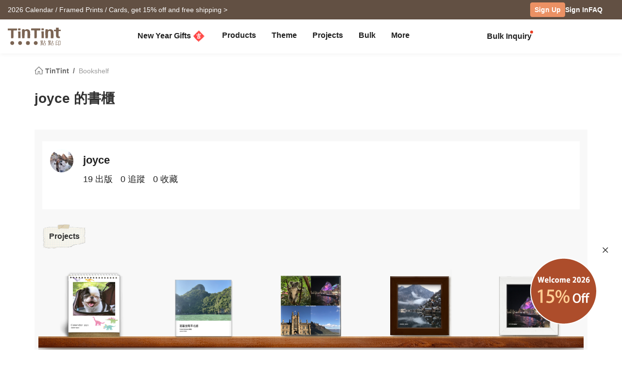

--- FILE ---
content_type: text/html; charset=UTF-8
request_url: https://www.tintint.com/tw/en/user/hibetfy/bookshelf
body_size: 23218
content:


<!DOCTYPE html>
<html lang="en">
<head prefix="og: http://ogp.me/ns# fb: http://ogp.me/ns/fb# tintint: http://ogp.me/ns/fb/tintint#">
  <meta charset="UTF-8" />
  <meta name="viewport" content="width=device-width, initial-scale=1.0" />
  <meta name="google-site-verification" content="xiDRmekIYSwk1Z391QJ7QZ9ypyLhru3L9NeUktkqsU4" />

    
  <meta name="robots" content="index,follow" />
  <meta name="description" content="TinTint 點點印 is Taiwan’s leading custom photobook brand. Create photo books, calendars, cards, and gifts online with professional printing to preserve your memories beautifully." />
  <meta name="msvalidate.01" content="847BECAA50913D56F5D95ABA87AE4679" />
  <meta name="verify-v1" content="JUWj4IbXQ8Jbp2sy3ozXOl7Q33tjb5thx0SFcAJgX9U=" />


  <!-- Hreflang -->
  <link rel="alternate" hreflang="zh-TW" href="https://www.tintint.com/user/hibetfy/bookshelf" />
  <link rel="alternate" hreflang="en-TW" href="https://www.tintint.com/tw/en/user/hibetfy/bookshelf" />
  <link rel="alternate" hreflang="zh-HK" href="https://www.tintint.com/hk/user/hibetfy/bookshelf" />
  <link rel="alternate" hreflang="en-HK" href="https://www.tintint.com/hk/en/user/hibetfy/bookshelf" />
  <link rel="alternate" hreflang="en" href="https://www.tintint.com/intl/user/hibetfy/bookshelf" />
  <link rel="alternate" hreflang="zh-CN" href="https://www.tintint.com/cn/user/hibetfy/bookshelf" />
  <link rel="alternate" hreflang="en-CN" href="https://www.tintint.com/cn/en/user/hibetfy/bookshelf" />
  <link rel="alternate" hreflang="en-SG" href="https://www.tintint.com/sg/user/hibetfy/bookshelf" />
  <link rel="alternate" hreflang="zh-SG" href="https://www.tintint.com/sg/zh/user/hibetfy/bookshelf" />
  <link rel="alternate" hreflang="en-MY" href="https://www.tintint.com/my/user/hibetfy/bookshelf" />
  <link rel="alternate" hreflang="zh-MY" href="https://www.tintint.com/my/zh/user/hibetfy/bookshelf" />
  <link rel="alternate" hreflang="x-default" href="https://www.tintint.com/user/hibetfy/bookshelf" />

  <link rel="canonical" href="https://www.tintint.com/user/hibetfy/bookshelf">

 <meta property="og:title" content="TinTint 點點印｜Memories You Can Hold"/>
<meta property="og:type" content="website" />
<meta property="og:image" content="https://www.tintint.com/images/tintint/common/fb_image.jpg" />
<meta property="og:url" content="https://www.tintint.com/tw/en/user/hibetfy/bookshelf" />
<meta property="og:site_name" content="TinTint" />
<meta property="og:description" content="TinTint 點點印 is Taiwan’s leading custom photobook brand. Create photo books, calendars, cards, and gifts online with professional printing to preserve your memories beautifully." />
<meta property="fb:admins" content="522282367" />
<meta property="fb:admins" content="220910" />
<meta property="fb:app_id" content="184040768285" />
<meta name="facebook-domain-verification" content="166ck8ms3r2i15daqfnrl270vw70w9" />  
  <title>joyce 's Shelf｜TinTint 點點印</title>

  <!-- stylesheets -->
  <link rel="stylesheet" href="/stylesheets/tintint/zh/tw/common/reset.css" type="text/css">
<!-- bootstrap -->
<link rel="stylesheet" href="/stylesheets/bootstrap5/css/bootstrap.min.css?t=19" type="text/css" media="screen" />
<!-- bootstrap_js -->
<!-- jquery_high -->
<script type="text/javascript" src="/javascripts/jquery/1.11.3/jquery.min.js"></script>
<script type="text/javascript" src="/stylesheets/bootstrap5/js/bootstrap.bundle.min.js"></script>
<!-- cookies -->
<script type="text/javascript" src="/javascripts/cookie-js/cookie.min.js"></script>
<!-- notification -->
<script type="text/javascript" src="/javascripts/notification/main.js"></script>
<link rel="stylesheet" href="/javascripts/notification/main.css" type="text/css" media="screen" />
<!-- tipsy -->
<script type="text/javascript" src="/javascripts/tipsy-master/src/javascripts/jquery.tipsy.js"></script>
<link rel="stylesheet" href="/javascripts/tipsy-master/src/stylesheets/tipsy.css" type="text/css" media="screen" />
<!-- tt-toast -->
<script type="text/javascript" src="/javascripts/toast/toast.js"></script>
<link rel="stylesheet" href="/javascripts/toast/toast.css" type="text/css" media="screen" />
<!-- tintint -->
<link rel="stylesheet" href="/stylesheets/tintint/zh/tw/common/common.css?t=1768426001" type="text/css" media="screen" />
<link rel="stylesheet" href="/stylesheets/tintint/zh/tw/common/thumb.css?t=1768426001" type="text/css" media="screen" />
<link rel="stylesheet" href="/stylesheets/tintint/zh/tw/common/user.css?t=1768426001" type="text/css" media="screen" />
<link rel="stylesheet" href="/stylesheets/tintint/zh/tw/lang/style.css?t=1768426001" type="text/css" media="screen" />
<link rel="stylesheet" href="/stylesheets/tintint/zh/tw/region.css?t=1768426001" type="text/css" media="screen" />
<link rel="stylesheet" href="/stylesheets/v3/common/component.css?t=1768426001" type="text/css" media="screen" />
<link rel="stylesheet" href="/stylesheets/tintint/en/tw/common/user.css?t=20241023140913" type="text/css" media="screen" />


<!-- LINE Tag Base Code -->
<!-- Do Not Modify -->
<script>
(function(g,d,o){
  g._ltq=g._ltq||[];g._lt=g._lt||function(){g._ltq.push(arguments)};
  var h=location.protocol==='https:'?'https://d.line-scdn.net':'http://d.line-cdn.net';
  var s=d.createElement('script');s.async=1;
  s.src=o||h+'/n/line_tag/public/release/v1/lt.js';
  var t=d.getElementsByTagName('script')[0];t.parentNode.insertBefore(s,t);
    })(window, document);

_lt('init', {
  customerType: 'lap',
  tagId: '92c1e13a-8ef4-4272-965a-445a67b4422d'
});
_lt('send', 'pv', ['92c1e13a-8ef4-4272-965a-445a67b4422d']);
_lt('init', {
  customerType: 'lap',
  tagId: '38306658-a593-4f18-a8e2-bc5009ec08c4'
});
_lt('send', 'pv', ['38306658-a593-4f18-a8e2-bc5009ec08c4']);
_lt('init', {
  customerType: 'lap',
  tagId: '29dcc51a-0412-43c1-a4e4-3c474698b538'
});
_lt('send', 'pv', ['29dcc51a-0412-43c1-a4e4-3c474698b538']);
_lt('init', {
  customerType: 'lap',
  tagId: '451ed9b5-f17b-4a4f-93d1-cc136db1a340'
});
_lt('send', 'pv', ['451ed9b5-f17b-4a4f-93d1-cc136db1a340']);

</script>
<noscript>
    <img height="1" width="1" style="display:none"
       src="https://tr.line.me/tag.gif?c_t=lap&t_id=92c1e13a-8ef4-4272-965a-445a67b4422d&e=pv&noscript=1" />
    <img height="1" width="1" style="display:none"
       src="https://tr.line.me/tag.gif?c_t=lap&t_id=38306658-a593-4f18-a8e2-bc5009ec08c4&e=pv&noscript=1" />
    <img height="1" width="1" style="display:none"
       src="https://tr.line.me/tag.gif?c_t=lap&t_id=29dcc51a-0412-43c1-a4e4-3c474698b538&e=pv&noscript=1" />
    <img height="1" width="1" style="display:none"
       src="https://tr.line.me/tag.gif?c_t=lap&t_id=451ed9b5-f17b-4a4f-93d1-cc136db1a340&e=pv&noscript=1" />
  </noscript>
<!-- End LINE Tag Base Code -->

<!-- Facebook Pixel Code -->
<script>
!function(f,b,e,v,n,t,s){if(f.fbq)return;n=f.fbq=function(){n.callMethod?
n.callMethod.apply(n,arguments):n.queue.push(arguments)};if(!f._fbq)f._fbq=n;
n.push=n;n.loaded=!0;n.version='2.0';n.queue=[];t=b.createElement(e);t.async=!0;
t.src=v;s=b.getElementsByTagName(e)[0];s.parentNode.insertBefore(t,s)}(window,
document,'script','https://connect.facebook.net/en_US/fbevents.js');

fbq('init', '892433034172044');
fbq('track', 'PageView');

    
</script>

<noscript><img height="1" width="1" style="display:none"
src="https://www.facebook.com/tr?id=892433034172044&ev=PageView&noscript=1"
/></noscript>
<!-- End Facebook Pixel Code --> 


  
  
<!-- Google Tag Manager -->
<script>(function(w,d,s,l,i){w[l]=w[l]||[];w[l].push({'gtm.start':
new Date().getTime(),event:'gtm.js'});var f=d.getElementsByTagName(s)[0],
j=d.createElement(s),dl=l!='dataLayer'?'&l='+l:'';j.async=true;j.src=
'https://www.googletagmanager.com/gtm.js?id='+i+dl;f.parentNode.insertBefore(j,f);
})(window,document,'script','dataLayer','GTM-KZ2394');</script>
<!-- End Google Tag Manager -->
<!-- facebook sdk -->
<script type="text/javascript">
window.fblib = window.fblib || (function () {
  var _callbacks = [], _ready = false;
  var _doReady = function () {
    if (_ready) {
      return;
    }
    _ready = true;
    for (var i = 0, len = _callbacks.length; i < len; i += 1) {
      _callbacks[i]();
    }
  };
  window.fbAsyncInit = function() {
    FB.init({
      appId : '184040768285',
      status : true,
      xfbml : true,
      frictionlessRequests: true,
      version: 'v2.10',
      cookie: true
    });
    _doReady();
  };
  return {
      addEvent: function (callback) {
        if (typeof callback !== "function") {
          return;
        }
        if (_ready) {
          callback();
        } else {
          _callbacks.push(callback);
        }
      }
  }
}());
(function(d, s, id) {
var js, fjs = d.getElementsByTagName(s)[0];
if (d.getElementById(id)) return;
js = d.createElement(s); js.id = id;
js.src = "//connect.facebook.net/en_TW/sdk.js";
fjs.parentNode.insertBefore(js, fjs);
}(document, 'script', 'facebook-jssdk'));
</script>
      <link rel="stylesheet" href="/stylesheets/v3/themes/default.css?t=1768426001" type="text/css">
<link rel="stylesheet" href="/stylesheets/v3/common/default.css?t=1768426001" type="text/css">
<link rel="stylesheet" href="/javascripts/font-awesome/css/all.min.css" type="text/css" media="screen">

<link rel="preconnect" href="https://fonts.googleapis.com">
<link rel="preconnect" href="https://fonts.gstatic.com" crossorigin>
<link href="https://fonts.googleapis.com/css2?family=Noto+Sans+TC:wght@400;500;700&display=swap" rel="stylesheet">

<script>
var prevPage = null;
var lastPage = sessionStorage.getItem('lastPage') || null;
var backPage = sessionStorage.getItem('backPage') || null;

  prevPage = sessionStorage.getItem('lastPage');
  sessionStorage.setItem('lastPage', window.location.href)
  sessionStorage.setItem('backPage', prevPage);
</script>
</head><body type="close">
  <style>:root{ --loginbox-height: 0px; --nav-height: 0px; --hd-height: calc(var(--loginbox-height) + var(--nav-height));}</style>
  <!-- <div id='v3' style="padding-top: var(--hd-height);"> -->
    <div id='v3'>
    <!-- hd -->
    <!-- transform:translateY(-40px);-->
          <!--  mini-hd -->
      <div id="hd" class="fluid bg-white tt-enable-transitions" style=" display: contents;">
        <style>
          :root { --loginbox-height: 40px; --nav-height: 70px; }
          #hd.mini-hd { --nav-height: 55px;}
          @media (max-width: 767px) {
            :root, #hd.mini-hd { --loginbox-height: 0px; --nav-height: 72px; }
            /* #loginbox-row {display: none!important;} */
          }
        </style>
      <div class='flex-fluid d-none d-md-block' style="height:var(--loginbox-height); background-color: #625043;" data-bs-dark-bg="primary">
  <div class='flex-big-container d-flex row-cols-2 tt-spec gap-4 align-items-center h-100'>
    <div class='col-7 d-flex'>
            <style>
    .btn-66 {
      
  --bs-btn-color: #fff;
  --bs-btn-bg: #666666;
  --bs-btn-hover-bg: #575757;
  --bs-btn-hover-border-color: #525252;
  --bs-btn-focus-shadow-rgb: 229, 229, 229;
  --bs-btn-active-bg: #575757;
  --bs-btn-active-border-color: #d7d7d7;
  --bs-btn-disabled-color: #fff;
  --bs-btn-disabled-bg: #666666;
  --bs-btn-disabled-border-color: #666666;
  --bs-btn-border-color: #666666;
  --bs-btn-hover-color: #fff;
  --bs-btn-active-color: #fff;
  --bs-btn-active-shadow: inset 0 3px 5px rgba(0, 0, 0, 0.125);
    }
</style>

  <a class="tt-link-default d-inline-block text-truncate" target="_blank" href="/tw/en/occasion/newyear?ads=header_4452" onclick="ga('send', 'event', '2026NY', 'click', 'loginbox');" style="max-width: 70%">
                  <span class="rwd_text_0">2026 Calendar / Framed Prints / Cards, get 15% off and free shipping ></span>
      </a>
    <div class="toast-container start-50 translate-middle-x">
    <div id="toast_success_nav" class="toast-success toast shadow-sm" role="alert" aria-live="assertive" aria-atomic="true" data-bs-delay="4000">
      <div class="success toast-body fs-6 text-start d-flex justify-content-between align-items-center p-3">
      </div>
    </div>
    <div id="toast_remind_nav" class="toast-info toast shadow-sm" role="alert" aria-live="assertive" aria-atomic="true" data-bs-delay="4000">
      <div class="info toast-body fs-6 text-start d-flex justify-content-between align-items-center p-3">
      </div>
    </div>
  </div>
  
<script>
 if (false) {
   document.getElementById('coupon_ads').addEventListener('submit', function(event) {
     event.preventDefault();
 
     var formData = new FormData(this);
     formData.append("redirect_back_url", location.pathname);
     
     var currentLanguage = "/tw/en"
     
     fetch (`${currentLanguage}/bonus/do_get_code`, {
       method: 'POST',
       body: formData
     })
     .then(response => {
         const contentType = response.headers.get('content-type');
         if (contentType && contentType.indexOf('application/json') !== -1) {
             return response.json();
         } else {
             throw new Error('非 JSON 回應');
         }
     })
     .then(data => {
         if (data.success) {
           showToast(data.message, data.permalink);
         } else if (data.message && data.redirect_url ) {
           window.location.href = currentLanguage + data.redirect_url;
         } else if (data.message) {
           showInfoToast(data.message);
         }
     })
     .catch(error => {
         showToast('發生錯誤，請稍後再試');
     });
   });
 }


  document.addEventListener("DOMContentLoaded", () => {
      var toastContainer = document.querySelector('#toast_success_nav').closest(".toast-container");
      var navTag = document.getElementById("nav-tag");
      navTag.appendChild(toastContainer);
  });


  function showToast(message,permalink) {
      const toastElement = document.getElementById('toast_success_nav');
      document.querySelector('#toast_success_nav .success').innerHTML = `<div><i class="fas fa-check-circle me-2"></i> ${message}</div><a class="btn btn-tt-sm btn-66 m-0 py-1 px-2" href="/tw/en/bonus/coupon/${permalink}">Coupons</a>`;
      const toast = new bootstrap.Toast(toastElement);
      toast.show();
  }
  function showInfoToast(message) {
      const toastElement = document.getElementById('toast_remind_nav');
      document.querySelector('#toast_remind_nav .info').innerHTML = `<div><i class="fas fa-info-circle me-2"></i>${message}</div><a class="btn btn-tt-sm btn-66 m-0 py-1 px-2" href="/tw/en/bonus">Coupons</a>`;
      const toast = new bootstrap.Toast(toastElement);
      toast.show();
  }
</script>    </div>

    <ul id='loginbox-row' class="col-5 d-flex align-items-center justify-content-end gap-4 h-100">
              <li>
          <a class="btn btn-cta btn-xs m-0 fs-6 text-center d-flex align-items-center" href="/tw/en/member/signup?from=%2Ftw%2Fen%2Fuser%2Fhibetfy%2Fbookshelf" style="height: 30px;">Sign Up</a>
        </li>
        <li>
          <a class="tt-link-default fw-bold" href="/tw/en/member/signin?from=%2Ftw%2Fen%2Fuser%2Fhibetfy%2Fbookshelf">Sign In</a>
        </li>
        <li><a class="tt-link-default fw-bold" href="/tw/en/help">FAQ</a></li>
          </ul>
  </div>
</div>
<div id="nav-tag" class="w-100 bg-white tt-enable-transitions sticky-top" style="height:var(--nav-height);">
  <div class="nav-container h-100">
    <div class="row g-0 h-100 flex-nowrap">

      <div class="col-auto">
        <button class="btn link-dark d-xl-none d-flex align-items-center border-0 h-100 ps-0 pe-3 py-0 m-0" type="button" data-bs-toggle="offcanvas" data-bs-target="#mobile-menu-offcanvas" aria-controls="mobile-menu-offcanvas">
          <img class="" src="/images/v2/zh_TW/ic_navbar-toggler.svg" style="height: 36px;"/>
        </button>
      </div>
      
      <div class="col-auto col-xxl-3 d-flex align-items-center me-auto h-100">
        <a href="/tw/en">
          <style>
            :root {--logo-img-height: 37px;}
            @media (max-width: 768px) {
              :root {--logo-img-height: 32px;}
            }
          </style>
          <img class="" src="/images/tintint/en_TW/tintint-logo.svg?t=2" style="height: var(--logo-img-height);"/>
        </a>
      </div>

      <div class="col col-xxl-6 d-flex align-items-start align-items-md-center">
        <div class="offcanvas-xl offcanvas-start d-xl-none" tabindex="-1" id="mobile-menu-offcanvas" aria-labelledby="mobileMenuOffcanvasLabel" data-bs-scroll="false" style="">
  <style>
    #hd .offcanvas-lg, #hd .offcanvas-xl {
      --bs-offcanvas-width:300px;
      /*background-color: #f4f4f4;*/
    }
    #hd .offcanvas-lg .offcanvas-body .accordion, #hd .offcanvas-xl .offcanvas-body .accordion {
      --bs-accordion-bg: transparent;
      --bs-border-color: transparent;
      --bs-accordion-active-color: #333;
      --bs-accordion-active-bg: transparent;
      --bs-accordion-btn-active-icon: var(--bs-accordion-btn-icon);
    }
    div.offcanvas-body h5.border-bottom {
      border-bottom:var(--bs-border-width) var(--bs-border-style) var(--bs-gray-200) !important;
    }
    div.offcanvas-body h5.border-top{
      border-top:var(--bs-border-width) var(--bs-border-style) var(--bs-gray-200) !important;
    }
  </style>
  <div class="offcanvas-body p-0 pb-5" id="mobile-menu-accordion-parent">
    <h6 class="menu-item px-3 lh-lg py-2 mb-0">
      <a class="tt-link-default" href="/tw/en">
        Home      </a>
    </h6>

    
    <h6 class="menu-item px-3 lh-lg py-2 mb-0 border-bottom border-top">
      <a class="tt-link-default" href="/tw/en/occasion/newyear?s=menu.idea_newyear">New Year Gifts<img class="mx-1" style="margin-bottom: 2px;" src="/images/v2/common/ic_menu_spring_couplet.png?t=2"></a>    </h6>

    
        
    <h6 class="menu-item px-3 lh-lg py-2 mb-0 border-bottom">
      <ul class="accordion mobile-pd-group px-0">
        <li class="accordion-item">
          <div class="tt-link-default accordion-button p-0" type="button" data-bs-toggle="collapse" data-bs-target="#collapse-pd-all-pd" aria-expanded="true" aria-controls="collapse-pd-all-pd" style='padding-right:2px!important;'>
            Products          </div>
          <div id="collapse-pd-all-pd" class="accordion-collapse collapse show" aria-labelledby="headingOne" data-bs-parent="#mobile-menu-accordion-parent">
            <div class="accordion-body p-0">
              <ul class="mobile-pd-group accordion lh-lg ps-4" id="menu-pd-accordion">
                <li class="py-2">
                  <a class="tt-link-default" href="/tw/en/product">All Products</a>
                </li>
                <li class="py-2">
                  <a class="tt-link-default" href="/tw/en/product/comparison">Product Comparison</a>
                </li>
                                                                        <li class="accordion-item py-2">
                      <div class="accordion-button collapsed d-flex p-0" type="button" data-bs-toggle="collapse" data-bs-target="#collapse-pd-0" aria-expanded="true" aria-controls="collapse-pd-0">2026 Calendar <span class='badge bg-danger small rounded-1 ms-1' style='padding: 2px 4px;'>New</span></div>
                      <div id="collapse-pd-0" class="accordion-collapse collapse" data-bs-parent="#menu-pd-accordion">
                        <ul class="accordion-body sub-group-list p-0 lh-lg">
                                                                                                        <li class="py-2"><a href="/product/info/calendar?s=menu.calendars-series" class="tt-link-default fw-normal">All</a></li>
                                                      <li class="py-2"><a href="/tw/en/product/info/desk-calendar?s=menu.product-info" class="tt-link-default fw-normal">Desk Calendar</a></li>
                                                      <li class="py-2"><a href="/tw/en/product/info/desk-calendar-landscape?s=menu.product-info" class="tt-link-default fw-normal">Desk Calendar Landscape</a></li>
                                                      <li class="py-2"><a href="/tw/en/product/info/desk-calendar-s?s=menu.product-info" class="tt-link-default fw-normal">Desk Calendar-S</a></li>
                                                      <li class="py-2"><a href="/tw/en/product/info/wall-calendar?s=menu.product-info" class="tt-link-default fw-normal">Wall Calendar</a></li>
                                                      <li class="py-2"><a href="/tw/en/product/info/wooden-base-calendar?s=menu.product-info" class="tt-link-default fw-normal">Wooden Base Calendar</a></li>
                                                  </ul>
                      </div>
                    </li>
                                                          <li class="accordion-item py-2">
                      <div class="accordion-button collapsed d-flex p-0" type="button" data-bs-toggle="collapse" data-bs-target="#collapse-pd-1" aria-expanded="true" aria-controls="collapse-pd-1">2026 Notebook <span class='badge bg-danger small rounded-1 ms-1' style='padding: 2px 4px;'>New</span></div>
                      <div id="collapse-pd-1" class="accordion-collapse collapse" data-bs-parent="#menu-pd-accordion">
                        <ul class="accordion-body sub-group-list p-0 lh-lg">
                                                                                                        <li class="py-2"><a href="/product?id=calendar_notebook&s=menu.product-list" class="tt-link-default fw-normal">All</a></li>
                                                      <li class="py-2"><a href="/tw/en/product/info/notebook?s=menu.product-info" class="tt-link-default fw-normal">Photo Notebook</a></li>
                                                      <li class="py-2"><a href="/tw/en/product/info/diary?s=menu.product-info" class="tt-link-default fw-normal">Diary</a></li>
                                                  </ul>
                      </div>
                    </li>
                                                          <li class="accordion-item py-2">
                      <div class="accordion-button collapsed d-flex p-0" type="button" data-bs-toggle="collapse" data-bs-target="#collapse-pd-2" aria-expanded="true" aria-controls="collapse-pd-2">Photobooks <span class='badge bg-danger small rounded-1 ms-1' style='padding: 2px 4px;'>New</span></div>
                      <div id="collapse-pd-2" class="accordion-collapse collapse" data-bs-parent="#menu-pd-accordion">
                        <ul class="accordion-body sub-group-list p-0 lh-lg">
                                                                                                        <li class="py-2"><a href="/product/group/photobooks?s=menu.photobooks-series" class="tt-link-default fw-normal">All</a></li>
                                                      <li class="py-2"><a href="/tw/en/product/info/bunko-l?s=menu.product-info" class="tt-link-default fw-normal">Bunko</a></li>
                                                      <li class="py-2"><a href="/tw/en/product/info/shashinbook?s=menu.product-info" class="tt-link-default fw-normal">Shashinbook</a></li>
                                                      <li class="py-2"><a href="/tw/en/product/info/layflat-squarebook?s=menu.product-info" class="tt-link-default fw-normal">Lay Flat Square Book</a></li>
                                                      <li class="py-2"><a href="/tw/en/product/info/storybook?s=menu.product-info" class="tt-link-default fw-normal">Storybook</a></li>
                                                      <li class="py-2"><a href="/tw/en/product/info/ideabook?s=menu.product-info" class="tt-link-default fw-normal">Ideabook</a></li>
                                                      <li class="py-2"><a href="/tw/en/product/info/fotozine?s=menu.product-info" class="tt-link-default fw-normal">Fotozine</a><span class='badge bg-danger small rounded-1 ms-1' style='padding: 2px 4px;'>New</span></li>
                                                      <li class="py-2"><a href="/tw/en/product/info/shashinbook-l?s=menu.product-info" class="tt-link-default fw-normal">Hardcover Shashinbook</a></li>
                                                      <li class="py-2"><a href="/tw/en/product/info/classic-clothbound-portraitbook?s=menu.product-info" class="tt-link-default fw-normal">Classic Clothbound Portrait Book</a></li>
                                                      <li class="py-2"><a href="/tw/en/product/info/layflat-portraitbook-lh?s=menu.product-info" class="tt-link-default fw-normal">Lay Flat Hardcover Portrait Book-L</a></li>
                                                  </ul>
                      </div>
                    </li>
                                                          <li class="accordion-item py-2">
                      <div class="accordion-button collapsed d-flex p-0" type="button" data-bs-toggle="collapse" data-bs-target="#collapse-pd-3" aria-expanded="true" aria-controls="collapse-pd-3">Framed Prints & Poster </div>
                      <div id="collapse-pd-3" class="accordion-collapse collapse" data-bs-parent="#menu-pd-accordion">
                        <ul class="accordion-body sub-group-list p-0 lh-lg">
                                                                                                        <li class="py-2"><a href="/product?id=wall_prints&s=menu.product-list" class="tt-link-default fw-normal">All</a></li>
                                                      <li class="py-2"><a href="/tw/en/product/info/canvas?s=menu.product-info" class="tt-link-default fw-normal">Canvas Prints</a></li>
                                                      <li class="py-2"><a href="/tw/en/product/info/framed-prints?s=menu.product-info" class="tt-link-default fw-normal">Framed Prints</a></li>
                                                      <li class="py-2"><a href="/tw/en/product/info/poster?s=menu.product-info" class="tt-link-default fw-normal">Poster</a></li>
                                                      <li class="py-2"><a href="/tw/en/product/info/poster-year-calendar?s=menu.product-info" class="tt-link-default fw-normal">Poster Year Calendar</a></li>
                                                  </ul>
                      </div>
                    </li>
                                                          <li class="accordion-item py-2">
                      <div class="accordion-button collapsed d-flex p-0" type="button" data-bs-toggle="collapse" data-bs-target="#collapse-pd-4" aria-expanded="true" aria-controls="collapse-pd-4">Greeting Cards </div>
                      <div id="collapse-pd-4" class="accordion-collapse collapse" data-bs-parent="#menu-pd-accordion">
                        <ul class="accordion-body sub-group-list p-0 lh-lg">
                                                                                                        <li class="py-2"><a href="/product?id=card&s=menu.product-list" class="tt-link-default fw-normal">All</a></li>
                                                      <li class="py-2"><a href="/tw/en/product/info/greeting-folded-card?s=menu.product-info" class="tt-link-default fw-normal">Greeting Cards</a></li>
                                                      <li class="py-2"><a href="/tw/en/product/info/greeting-folded-card-l?s=menu.product-info" class="tt-link-default fw-normal">Greeting Folded Card-L</a></li>
                                                      <li class="py-2"><a href="/tw/en/product/info/invitation-folded-card?s=menu.product-info" class="tt-link-default fw-normal">Invitations</a></li>
                                                      <li class="py-2"><a href="/tw/en/product/info/wedding-folded-card?s=menu.product-info" class="tt-link-default fw-normal">Wedding Invitations</a></li>
                                                  </ul>
                      </div>
                    </li>
                                                          <li class="accordion-item py-2">
                      <div class="accordion-button collapsed d-flex p-0" type="button" data-bs-toggle="collapse" data-bs-target="#collapse-pd-5" aria-expanded="true" aria-controls="collapse-pd-5">Cards </div>
                      <div id="collapse-pd-5" class="accordion-collapse collapse" data-bs-parent="#menu-pd-accordion">
                        <ul class="accordion-body sub-group-list p-0 lh-lg">
                                                                                                        <li class="py-2"><a href="/product?id=prints&s=menu.product-list" class="tt-link-default fw-normal">All</a></li>
                                                      <li class="py-2"><a href="/tw/en/product/info/postcard?s=menu.product-info" class="tt-link-default fw-normal">Postcard</a></li>
                                                      <li class="py-2"><a href="/tw/en/product/info/mailing-postcard?s=menu.product-info" class="tt-link-default fw-normal">Mailing Postcard</a></li>
                                                      <li class="py-2"><a href="/tw/en/product/info/snapcard?s=menu.product-info" class="tt-link-default fw-normal">SnapCard</a></li>
                                                      <li class="py-2"><a href="/tw/en/product/info/handycard-l?s=menu.product-info" class="tt-link-default fw-normal">Handycard</a></li>
                                                  </ul>
                      </div>
                    </li>
                                                          <li class="accordion-item py-2">
                      <div class="accordion-button collapsed d-flex p-0" type="button" data-bs-toggle="collapse" data-bs-target="#collapse-pd-6" aria-expanded="true" aria-controls="collapse-pd-6">Social Media Books </div>
                      <div id="collapse-pd-6" class="accordion-collapse collapse" data-bs-parent="#menu-pd-accordion">
                        <ul class="accordion-body sub-group-list p-0 lh-lg">
                                                                                                        <li class="py-2"><a href="/product?id=socialapp&s=menu.product-list" class="tt-link-default fw-normal">All</a></li>
                                                      <li class="py-2"><a href="/tw/en/product/info/fastbook?s=menu.product-info" class="tt-link-default fw-normal">Fastbook</a></li>
                                                      <li class="py-2"><a href="/tw/en/product/info/fastbook-lh?s=menu.product-info" class="tt-link-default fw-normal">Hardcover Fastbook</a></li>
                                                  </ul>
                      </div>
                    </li>
                                                          <li class="accordion-item py-2">
                      <div class="accordion-button collapsed d-flex p-0" type="button" data-bs-toggle="collapse" data-bs-target="#collapse-pd-7" aria-expanded="true" aria-controls="collapse-pd-7">Photo Prints </div>
                      <div id="collapse-pd-7" class="accordion-collapse collapse" data-bs-parent="#menu-pd-accordion">
                        <ul class="accordion-body sub-group-list p-0 lh-lg">
                                                                                                        <li class="py-2"><a href="/product?id=photoprints&s=menu.product-list" class="tt-link-default fw-normal">All</a></li>
                                                      <li class="py-2"><a href="/tw/en/product/info/photoprints?s=menu.product-info" class="tt-link-default fw-normal">Photo Prints</a></li>
                                                      <li class="py-2"><a href="/tw/en/product/info/flipbook?s=menu.product-info" class="tt-link-default fw-normal">Flipbook</a></li>
                                                  </ul>
                      </div>
                    </li>
                                                          <li class="accordion-item py-2">
                      <div class="accordion-button collapsed d-flex p-0" type="button" data-bs-toggle="collapse" data-bs-target="#collapse-pd-8" aria-expanded="true" aria-controls="collapse-pd-8">Certificate </div>
                      <div id="collapse-pd-8" class="accordion-collapse collapse" data-bs-parent="#menu-pd-accordion">
                        <ul class="accordion-body sub-group-list p-0 lh-lg">
                                                                                                        <li class="py-2"><a href="/product?id=certificate&s=menu.product-list" class="tt-link-default fw-normal">All</a></li>
                                                      <li class="py-2"><a href="/tw/en/product/info/marriage-certificate?s=menu.product-info" class="tt-link-default fw-normal">Marriage Certificate</a></li>
                                                  </ul>
                      </div>
                    </li>
                                                          <li class="accordion-item py-2">
                      <div class="accordion-button collapsed d-flex p-0" type="button" data-bs-toggle="collapse" data-bs-target="#collapse-pd-9" aria-expanded="true" aria-controls="collapse-pd-9">Merch </div>
                      <div id="collapse-pd-9" class="accordion-collapse collapse" data-bs-parent="#menu-pd-accordion">
                        <ul class="accordion-body sub-group-list p-0 lh-lg">
                                                                                                        <li class="py-2"><a href="/product?id=merchandise&s=menu.product-list" class="tt-link-default fw-normal">All</a></li>
                                                      <li class="py-2"><a href="/tw/en/accessory/info/goodluck-zodiac-set?s=menu.product-info" class="tt-link-default fw-normal">Goodluck Zodiac Set</a></li>
                                                      <li class="py-2"><a href="/tw/en/accessory/info/animal-postcard?s=menu.product-info" class="tt-link-default fw-normal">Animal Postcard</a></li>
                                                      <li class="py-2"><a href="/tw/en/accessory/info/sticker?s=menu.product-info" class="tt-link-default fw-normal">Sticker</a></li>
                                                      <li class="py-2"><a href="/tw/en/accessory/info/paper-tape?s=menu.product-info" class="tt-link-default fw-normal">Paper Tape</a></li>
                                                      <li class="py-2"><a href="/tw/en/accessory/info/notepaper?s=menu.product-info" class="tt-link-default fw-normal">Notepaper</a></li>
                                                      <li class="py-2"><a href="/tw/en/accessory/info/milestone-cards?s=menu.product-info" class="tt-link-default fw-normal">Milestone Cards</a></li>
                                                      <li class="py-2"><a href="/tw/en/accessory/info/wooden-magnet?s=menu.product-info" class="tt-link-default fw-normal">Wooden Magnet</a></li>
                                                      <li class="py-2"><a href="/tw/en/accessory/info/redenvelope?s=menu.product-info" class="tt-link-default fw-normal">Redenvelope</a><span class='badge bg-danger small rounded-1 ms-1' style='padding: 2px 4px;'>New</span></li>
                                                      <li class="py-2"><a href="/tw/en/accessory/info/spring-couplet?s=menu.product-info" class="tt-link-default fw-normal">Spring Couplet</a></li>
                                                  </ul>
                      </div>
                    </li>
                                                          <li class="accordion-item py-2">
                      <div class="accordion-button collapsed d-flex p-0" type="button" data-bs-toggle="collapse" data-bs-target="#collapse-pd-10" aria-expanded="true" aria-controls="collapse-pd-10">Accessory </div>
                      <div id="collapse-pd-10" class="accordion-collapse collapse" data-bs-parent="#menu-pd-accordion">
                        <ul class="accordion-body sub-group-list p-0 lh-lg">
                                                                                                        <li class="py-2"><a href="/product?id=accessory&s=menu.product-list" class="tt-link-default fw-normal">All</a></li>
                                                      <li class="py-2"><a href="/tw/en/accessory/info/book-cover?s=menu.product-info" class="tt-link-default fw-normal">Book Covers</a></li>
                                                      <li class="py-2"><a href="/tw/en/accessory/info/card-envelope?s=menu.product-info" class="tt-link-default fw-normal">Envelopes</a></li>
                                                      <li class="py-2"><a href="/tw/en/accessory/info/flatbag?s=menu.product-info" class="tt-link-default fw-normal">Flatbag</a></li>
                                                      <li class="py-2"><a href="/tw/en/accessory/info/gift-package?s=menu.product-info" class="tt-link-default fw-normal">Gift Package</a></li>
                                                  </ul>
                      </div>
                    </li>
                                                                    </ul>
            </div>
          </div>
        </li>
      </ul>
    </h6>

    <script>
      let pd_has_br = document.querySelectorAll('.accordion-button br');
      pd_has_br.forEach(e => e.classList.remove('d-md-block') );
    </script>

    <h6 class="menu-item px-3 lh-lg py-2 mb-0">
      <ul class="accordion mobile-pd-group px-0">
        <li class="accordion-item">
          <div class="tt-link-default accordion-button collapsed p-0" type="button" data-bs-toggle="collapse" data-bs-target="#collapse-occation-all-occation" aria-expanded="false" aria-controls="collapse-occation-all-occation" style='padding-right:2px!important;'>
            Theme          </div>
          <div id="collapse-occation-all-occation" class="accordion-collapse collapse" aria-labelledby="headingOne" data-bs-parent="#mobile-menu-accordion-parent">
            <div class="accordion-body p-0">
              <ul class="mobile-pd-group accordion lh-lg ps-4" id="menu-occation-accordion">
                                                                                                    <li class="accordion-item py-2">
                    <div class="accordion-button collapsed d-flex p-0" type="button" data-bs-toggle="collapse" data-bs-target="#collapse-occation-0" aria-expanded="false" aria-controls="collapse-occation-0">
                                              Festival                                          </div>
                    <div id="collapse-occation-0" class="accordion-collapse collapse" data-bs-parent="#menu-occation-accordion">
                      <ul class="accordion-body sub-group-list p-0 lh-lg">
                                                                            <li class="py-2"><a href="/tw/en/idea/birthday_gift?s=menu.theme_festival" class="tt-link-default fw-normal">Birthday Gifts</a></li>
                                                                            <li class="py-2"><a href="/tw/en/occasion/newyear?s=menu.theme_festival" class="tt-link-default fw-normal">New Year Gifts</a></li>
                                                                            <li class="py-2"><a href="/tw/en/occasion/valentinesday?s=menu.theme_festival" class="tt-link-default fw-normal">Valentine's Day</a></li>
                                                                            <li class="py-2"><a href="/tw/en/occasion/graduation?s=menu.theme_festival" class="tt-link-default fw-normal">Graduation Memory</a></li>
                                                                            <li class="py-2"><a href="/tw/en/occasion/mothersday?s=menu.theme_festival" class="tt-link-default fw-normal">Mother's Day</a></li>
                                                                            <li class="py-2"><a href="/tw/en/idea/fathersday?s=menu.theme_festival" class="tt-link-default fw-normal">Father's Day</a></li>
                                                                            <li class="py-2"><a href="/tw/en/gift/teachersday?s=menu.theme_festival" class="tt-link-default fw-normal">Teacher's Day</a></li>
                                                                            <li class="py-2"><a href="/tw/en/occasion/christmas_gift?s=menu.theme_festival" class="tt-link-default fw-normal">Christmas Gifts</a></li>
                                                                      </ul>
                    </div>
                  </li>
                                                                      <li class="accordion-item py-2">
                    <div class="accordion-button collapsed d-flex p-0" type="button" data-bs-toggle="collapse" data-bs-target="#collapse-occation-1" aria-expanded="false" aria-controls="collapse-occation-1">
                                              <a class="tt-link-default" href="/tw/en/idea/babys=menu.theme_baby">Baby</a>
                                          </div>
                    <div id="collapse-occation-1" class="accordion-collapse collapse" data-bs-parent="#menu-occation-accordion">
                      <ul class="accordion-body sub-group-list p-0 lh-lg">
                                                                            <li class="py-2"><a href="/tw/en/product/info/ideabook?s=menu.theme_baby" class="tt-link-default fw-normal">(0Y) Pregnancy Diary</a></li>
                                                                            <li class="py-2"><a href="/tw/en/single/design/?product=handycard-l&theme=942&s=menu.theme_baby" class="tt-link-default fw-normal">(1M) Milestone Card</a></li>
                                                                            <li class="py-2"><a href="/tw/en/product/info/ideabook?s=menu.theme_baby" class="tt-link-default fw-normal">(1Y) Birthday Book</a></li>
                                                                            <li class="py-2"><a href="/tw/en/product/info/ideabook?s=menu.theme_baby" class="tt-link-default fw-normal">(1-3Y) Family Book</a></li>
                                                                            <li class="py-2"><a href="/tw/en/single/design/?product=handycard-l&theme=935&s=menu.theme_baby" class="tt-link-default fw-normal">(3-6Y) Sticker Card</a></li>
                                                <li class='py-2'><a href='/tw/en/idea/baby?s=menu.theme_baby' class='tt-link-default fw-normal'>More</a></li>                      </ul>
                    </div>
                  </li>
                                                                      <li class="accordion-item py-2">
                    <div class="accordion-button collapsed d-flex p-0" type="button" data-bs-toggle="collapse" data-bs-target="#collapse-occation-2" aria-expanded="false" aria-controls="collapse-occation-2">
                                              <a class="tt-link-default" href="/tw/en/occasion/weddings=menu.theme_wedding">Wedding</a>
                                          </div>
                    <div id="collapse-occation-2" class="accordion-collapse collapse" data-bs-parent="#menu-occation-accordion">
                      <ul class="accordion-body sub-group-list p-0 lh-lg">
                                                                            <li class="py-2"><a href="/tw/en/product/info/layflat-portraitbook-lh?s=menu.theme_wedding" class="tt-link-default fw-normal">Wedding Album</a></li>
                                                                            <li class="py-2"><a href="/tw/en/product/info/wedding-folded-card?s=menu.theme_wedding" class="tt-link-default fw-normal">Wedding Invitations</a></li>
                                                                            <li class="py-2"><a href="/tw/en/single/design/?product=handycard-l&theme=939&s=menu.theme_wedding" class="tt-link-default fw-normal">Thank You Cards</a></li>
                                                                            <li class="py-2"><a href="/tw/en/occasion/wedding?s=menu.theme_wedding" class="tt-link-default fw-normal">Wedding Decorations</a></li>
                                                                            <li class="py-2"><a href="/tw/en/product/info/marriage-certificate?s=menu.theme_wedding" class="tt-link-default fw-normal">Marriage Certificate</a></li>
                                                <li class='py-2'><a href='/tw/en/occasion/wedding?s=menu.theme_wedding' class='tt-link-default fw-normal'>More</a></li>                      </ul>
                    </div>
                  </li>
                                                                      <li class="accordion-item py-2">
                    <div class="accordion-button collapsed d-flex p-0" type="button" data-bs-toggle="collapse" data-bs-target="#collapse-occation-3" aria-expanded="false" aria-controls="collapse-occation-3">
                                              <a class="tt-link-default" href="/tw/en/idea/travels=menu.theme_travel">Travel</a>
                                          </div>
                    <div id="collapse-occation-3" class="accordion-collapse collapse" data-bs-parent="#menu-occation-accordion">
                      <ul class="accordion-body sub-group-list p-0 lh-lg">
                                                                            <li class="py-2"><a href="/tw/en/product/info/shashinbook-l?s=menu.theme_travel" class="tt-link-default fw-normal">Travel Guidebook</a></li>
                                                                            <li class="py-2"><a href="/tw/en/product/info/canvas?s=menu.theme_travel" class="tt-link-default fw-normal">Travel Photography</a></li>
                                                                            <li class="py-2"><a href="/tw/en/product/info/postcard?s=menu.theme_travel" class="tt-link-default fw-normal">Postcard</a></li>
                                                                            <li class="py-2"><a href="/tw/en/product/info/notebook?s=menu.theme_travel" class="tt-link-default fw-normal">Travel Journal</a></li>
                                                                            <li class="py-2"><a href="/tw/en/single/design/?product=mailing-postcard&theme=924&s=menu.theme_travel" class="tt-link-default fw-normal">Mailing Postcard</a></li>
                                                <li class='py-2'><a href='/tw/en/idea/travel?s=menu.theme_travel' class='tt-link-default fw-normal'>More</a></li>                      </ul>
                    </div>
                  </li>
                                                                      <li class="accordion-item py-2">
                    <div class="accordion-button collapsed d-flex p-0" type="button" data-bs-toggle="collapse" data-bs-target="#collapse-occation-4" aria-expanded="false" aria-controls="collapse-occation-4">
                                              <a class="tt-link-default" href="/tw/en/occasion/graduations=menu.theme_campus">Campus</a>
                                          </div>
                    <div id="collapse-occation-4" class="accordion-collapse collapse" data-bs-parent="#menu-occation-accordion">
                      <ul class="accordion-body sub-group-list p-0 lh-lg">
                                                                            <li class="py-2"><a href="/tw/en/product/group/graduation?s=menu.theme_campus" class="tt-link-default fw-normal">Yearbook</a></li>
                                                                            <li class="py-2"><a href="/tw/en/idea/graduation?s=menu.theme_campus" class="tt-link-default fw-normal">Graduation Gift</a></li>
                                                                            <li class="py-2"><a href="/tw/en/product/info/shashinbook-portrait-l?s=menu.theme_campus" class="tt-link-default fw-normal">Class Record Book</a></li>
                                                                            <li class="py-2"><a href="/tw/en/product/info/classic-clothbound-portraitbook?s=menu.theme_campus" class="tt-link-default fw-normal">Club Records</a></li>
                                                                            <li class="py-2"><a href="/tw/en/product/info/flipbook?s=menu.theme_campus" class="tt-link-default fw-normal">Activity Log</a></li>
                                                <li class='py-2'><a href='/tw/en/occasion/graduation?s=menu.theme_campus' class='tt-link-default fw-normal'>More</a></li>                      </ul>
                    </div>
                  </li>
                                                                      <li class="accordion-item py-2">
                    <div class="accordion-button collapsed d-flex p-0" type="button" data-bs-toggle="collapse" data-bs-target="#collapse-occation-5" aria-expanded="false" aria-controls="collapse-occation-5">
                                              Celebration                                          </div>
                    <div id="collapse-occation-5" class="accordion-collapse collapse" data-bs-parent="#menu-occation-accordion">
                      <ul class="accordion-body sub-group-list p-0 lh-lg">
                                                                            <li class="py-2"><a href="/tw/en/product/info/layflat-squarebook?s=menu.theme_celebration" class="tt-link-default fw-normal">Birthday Book</a></li>
                                                                            <li class="py-2"><a href="/tw/en/single/design/?product=greeting-folded-card&s=menu.theme_celebration" class="tt-link-default fw-normal">Birthday Card</a></li>
                                                                            <li class="py-2"><a href="/tw/en/product/info/ideabook?s=menu.theme_celebration" class="tt-link-default fw-normal">Love Story</a></li>
                                                                            <li class="py-2"><a href="/tw/en/product/info/framed-prints?s=menu.theme_celebration" class="tt-link-default fw-normal">Wedding Anniversary</a></li>
                                                                            <li class="py-2"><a href="/tw/en/product/info/canvas?s=menu.theme_celebration" class="tt-link-default fw-normal">Family Portrait</a></li>
                                                                      </ul>
                    </div>
                  </li>
                                                                      <li class="accordion-item py-2">
                    <div class="accordion-button collapsed d-flex p-0" type="button" data-bs-toggle="collapse" data-bs-target="#collapse-occation-6" aria-expanded="false" aria-controls="collapse-occation-6">
                                              <a class="tt-link-default" href="/tw/en/idea/farewell_giftss=menu.theme_business">Business</a>
                                          </div>
                    <div id="collapse-occation-6" class="accordion-collapse collapse" data-bs-parent="#menu-occation-accordion">
                      <ul class="accordion-body sub-group-list p-0 lh-lg">
                                                                            <li class="py-2"><a href="/tw/en/product/info/handycard-l?s=menu.theme_business" class="tt-link-default fw-normal">Business Cards</a></li>
                                                                            <li class="py-2"><a href="/tw/en/product/info/shashinbook-portrait-l?s=menu.theme_business" class="tt-link-default fw-normal">Retirement Book</a></li>
                                                                            <li class="py-2"><a href="/tw/en/product/info/ideabook?s=menu.theme_business" class="tt-link-default fw-normal">Farewell Book</a></li>
                                                                            <li class="py-2"><a href="/tw/en/product/info/shashinbook-l?s=menu.theme_business" class="tt-link-default fw-normal">Employee Travel</a></li>
                                                                            <li class="py-2"><a href="/tw/en/business/intro?s=menu.theme_business" class="tt-link-default fw-normal">Business Gifts</a></li>
                                                <li class='py-2'><a href='/tw/en/idea/farewell_gifts?s=menu.theme_business' class='tt-link-default fw-normal'>More</a></li>                      </ul>
                    </div>
                  </li>
                                                                      <li class="accordion-item py-2">
                    <div class="accordion-button collapsed d-flex p-0" type="button" data-bs-toggle="collapse" data-bs-target="#collapse-occation-7" aria-expanded="false" aria-controls="collapse-occation-7">
                                              <a class="tt-link-default" href="/tw/en/idea/pets=menu.theme_pet">Pet</a>
                                          </div>
                    <div id="collapse-occation-7" class="accordion-collapse collapse" data-bs-parent="#menu-occation-accordion">
                      <ul class="accordion-body sub-group-list p-0 lh-lg">
                                                                            <li class="py-2"><a href="/tw/en/product/info/desk-calendar-s?s=menu.theme_pet" class="tt-link-default fw-normal">Fur Baby Desk Calendar</a></li>
                                                                            <li class="py-2"><a href="/tw/en/product/info/ideabook?s=menu.theme_pet" class="tt-link-default fw-normal">Birthday Book</a></li>
                                                                            <li class="py-2"><a href="/tw/en/product/info/snapcard?s=menu.theme_pet" class="tt-link-default fw-normal">Pet Polaroids</a></li>
                                                                            <li class="py-2"><a href="/tw/en/product/info/shashinbook-l?s=menu.theme_pet" class="tt-link-default fw-normal">Salon Portraits for Pets</a></li>
                                                                            <li class="py-2"><a href="/tw/en/single/design/?product=poster&theme=860&s=menu.theme_pet" class="tt-link-default fw-normal">Pet Celebrity Posters</a></li>
                                                <li class='py-2'><a href='/tw/en/idea/pet?s=menu.theme_pet' class='tt-link-default fw-normal'>More</a></li>                      </ul>
                    </div>
                  </li>
                                                                      <li class="accordion-item py-2">
                    <div class="accordion-button collapsed d-flex p-0" type="button" data-bs-toggle="collapse" data-bs-target="#collapse-occation-8" aria-expanded="false" aria-controls="collapse-occation-8">
                                              <a class="tt-link-default" href="/tw/en/idea/life_storiess=menu.theme_memories">Memories</a>
                                          </div>
                    <div id="collapse-occation-8" class="accordion-collapse collapse" data-bs-parent="#menu-occation-accordion">
                      <ul class="accordion-body sub-group-list p-0 lh-lg">
                                                                            <li class="py-2"><a href="/tw/en/product/info/shashinbook-l?s=menu.theme_memories" class="tt-link-default fw-normal">Autobiography</a></li>
                                                                            <li class="py-2"><a href="/tw/en/idea/life_stories?s=menu.theme_memories" class="tt-link-default fw-normal">Life Story Book</a></li>
                                                                            <li class="py-2"><a href="/tw/en/product/info/framed-prints?s=menu.theme_memories" class="tt-link-default fw-normal">Souvenir</a></li>
                                                <li class='py-2'><a href='/tw/en/idea/life_stories?s=menu.theme_memories' class='tt-link-default fw-normal'>More</a></li>                      </ul>
                    </div>
                  </li>
                                                                      <li class="accordion-item py-2">
                    <div class="accordion-button collapsed d-flex p-0" type="button" data-bs-toggle="collapse" data-bs-target="#collapse-occation-9" aria-expanded="false" aria-controls="collapse-occation-9">
                                              <a class="tt-link-default" href="/tw/en/occasion/collab_photographys=menu.theme_photography">Photography</a>
                                          </div>
                    <div id="collapse-occation-9" class="accordion-collapse collapse" data-bs-parent="#menu-occation-accordion">
                      <ul class="accordion-body sub-group-list p-0 lh-lg">
                                                                            <li class="py-2"><a href="/tw/en/product/info/layflat-portraitbook-lh?s=menu.theme_photography" class="tt-link-default fw-normal">Portfolio</a></li>
                                                                            <li class="py-2"><a href="/tw/en/product/info/shashinbook-l?s=menu.theme_photography" class="tt-link-default fw-normal">Landscape</a></li>
                                                                            <li class="py-2"><a href="/tw/en/product/info/layflat-squarebook-l?s=menu.theme_photography" class="tt-link-default fw-normal">Portrait</a></li>
                                                                            <li class="py-2"><a href="/tw/en/product/info/canvas?s=menu.theme_photography" class="tt-link-default fw-normal">Wall Display</a></li>
                                                                            <li class="py-2"><a href="/tw/en/product/info/poster?s=menu.theme_photography" class="tt-link-default fw-normal">Poster</a></li>
                                                <li class='py-2'><a href='/tw/en/occasion/collab_photography?s=menu.theme_photography' class='tt-link-default fw-normal'>More</a></li>                      </ul>
                    </div>
                  </li>
                                                </ul>
            </div>
          </div>
        </li>
      </ul>
    </h6>

    <h6 class="menu-item px-3 border-bottom border-top mb-0">
      <ul class="mobile-pd-group accordion ps-0 lh-lg" id="menu-biz-accordion">
        <li class="accordion-item py-2">
          <div class="accordion-button collapsed d-flex p-0" type="button" data-bs-toggle="collapse" data-bs-target="#collapse-biz" aria-expanded="true" aria-controls="collapse-biz" style='padding-right:2px!important;'>Bulk Orders</div>
          <div id="collapse-biz" class="accordion-collapse collapse" data-bs-parent="#mobile-menu-accordion-parent">
            <ul class="accordion-body sub-group-list py-0 ps-4 lh-lg">
              <li class="py-2"><a class="tt-link-default" href="/tw/en/occasion/biz_calendar">Bulk Calendars</a></li>
                            <li class="py-2"><a class="tt-link-default" href="/tw/en/business">Corporate Gifts</a></li>
            </ul>
          </div>
        </li>
      </ul>
    </h6>

    <h6 class="menu-item px-3 lh-lg py-2 mb-0">
      <a class="tt-link-default" href="/tw/en/project/recent">
        Popular Projects      </a>
    </h6>
    
    <h6 class="menu-item px-3 border-bottom border-top mb-0">
      <ul class="mobile-pd-group accordion ps-0 lh-lg" id="menu-more-accordion">
        <li class="accordion-item py-2">
          <div class="accordion-button collapsed d-flex p-0" type="button" data-bs-toggle="collapse" data-bs-target="#collapse-more" aria-expanded="false" aria-controls="collapse-more" style='padding-right:2px!important;'>More</div>
          <div id="collapse-more" class="accordion-collapse collapse" data-bs-parent="#mobile-menu-accordion-parent">
            <ul class="accordion-body sub-group-list py-0 ps-4 lh-lg">
                              <li class="py-2"><a class="tt-link-default" href='/tw/en/mobile/app'>TinTint APP</a></li>
                                              <li class="py-2"><a class="tt-link-default" href='/tw/en/blog'>Blog</a></li>
                                              <li class="py-2"><a class="tt-link-default" href='/tw/en/stores'>Co-Branding</a></li>
                                              <li class="py-2"><a class="tt-link-default" href='/tw/en/exhibition'>Exhibitions</a></li>
                                          </ul>
          </div>
        </li>
      </ul>
    </h6>

    <h6 class="menu-item px-3 mb-0">
      <ul class="mobile-pd-group accordion ps-0 lh-lg" id="menu-aboutus-accordion">
        <li class="accordion-item py-2">
          <div class="accordion-button collapsed d-flex p-0" type="button" data-bs-toggle="collapse" data-bs-target="#collapse-aboutus" aria-expanded="true" aria-controls="collapse-aboutus" style='padding-right:2px!important;'>About TinTint</div>
          <div id="collapse-aboutus" class="accordion-collapse collapse" data-bs-parent="#mobile-menu-accordion-parent">
            <ul class="accordion-body sub-group-list py-0 ps-4 lh-lg">
                              <li class="py-2"><a class="tt-link-default" href='/tw/enhttps://www.facebook.com/tintintfans'>點點印 Facebook</a></li>
                              <li class="py-2"><a class="tt-link-default" href='/tw/enhttps://www.instagram.com/tintint_hq'>點點印 Instagram</a></li>
                              <li class="py-2"><a class="tt-link-default" href='/tw/en/home/contactus'>Contact Us</a></li>
                          </ul>
          </div>
        </li>
      </ul>
    </h6>

  </div>
</div>

<nav class="navbar-nav d-none d-md-block w-100">
  <style>
    /*.navbar-nav .nav-link {
      --bs-nav-link-font-size: 1.25rem;
    }*/
    .navbar-nav .nav-link, .nav .nav-link {
      --bs-nav-link-font-weight: 900;
      --bs-nav-link-color: var(--tt-layer-9-gray-color);
      --bs-nav-link-hover-color: var(--bs-body-color);
      -webkit-appearance: none;
    }
    ul.nav li.nav-item button.nav-link{
      --bs-nav-link-font-weight: 400;
    }
    .nav-underline {
      --bs-nav-underline-gap: 1rem;
      --bs-nav-underline-border-width: 4px;
      --bs-nav-underline-link-active-color: var(--bs-primary);
      gap: var(--bs-nav-underline-gap);
    }
    @media(max-width:1158px){
      .nav-underline {
      gap: 0;
    }
    }
    .nav-underline .nav-link:hover, .nav-underline .nav-link:focus {
      border-bottom-color: #F8BDA0;
    }
    .nav-underline .nav-link.active {
      border-bottom-color: var(--bs-cta);
    }

    #main-menu-content {
      top:var(--nav-height);
      /*background-color: rgba(255,255,255,0.95);*/
      background-color: rgba(255,255,255,1);
      box-shadow: inset 0px 11px 8px -8px rgba(0, 0, 0, 0.04), 0px 3px 8px 0px rgba(0, 0, 0, 0.04);
    }
    #main-menu-content .tab-pane {
      height: 0px;
      display: block;
      transition-property: all;
      overflow: hidden;
    }
    #main-menu-content #nav-product.tab-pane.active {
      height: auto;
    }
    #main-menu-content #nav-occasion.tab-pane.active {
      height: auto;
      overflow: auto;
    }
    #main-menu-content #nav-biz.tab-pane.active, #main-menu-content #nav-more.tab-pane.active {
      height: 205px;
    }
    #main-menu-content .tab-pane.active {
      height: 232px;
    }

    #main-menu-content .tab-pane.active>div {
      opacity: 1;
      visibility: visible;
    }
    /*#main-menu h5 a ,.navbar-nav .nav-link a{
      font-size:1.25rem;
    }*/
    .menu-item{
      font-size: .875rem;
    }
    @media(min-width:1400px) {
      #main-menu {
        min-width: 725px;
      }
    }
    /* product menu */
    .grid-item[data-type="photobooks"] {
      grid-column: 1;
      grid-row: 1 / 3;
    }
    .grid-item[data-type="framed_prints"] {
      order: 2;
    }
    .grid-item[data-type="cards"] {
      order: 3;
    }
    .grid-item[data-type="photocards"] {
      order: 4;
    }
    .grid-item[data-type="calendar_notebooks"] {
      grid-column: 5;
      grid-row: 1 / 3;
    }
    .grid-item[data-type="socialbooks"] {
      order: 6;
    }
    .grid-item[data-type="photoprints"] {
      order: 7;
    }
    .grid-item[data-type="certificate"] {
      order: 8;
    }

    #nav-occasion a:hover svg path, #nav-product .grid-item a:hover svg path {
      fill: var(--bs-cta);
    }
  </style>
  <div id="main-menu" class="nav nav-underline justify-content-center align-items-center" role="tablist">
          <h5 class="mb-0 px-3 pt-2 d-xl-block d-none" style="padding-bottom: 10px;">
        <a class="tt-link-default d-flex flex-nowrap align-items-center" href="/tw/en/occasion/newyear?s=menu.idea_newyear" style="position: relative">
          New Year Gifts          <img class="mx-1" src="/images/v2/common/ic_menu_spring_couplet.png?t=2">
        </a>
      </h5>
    
    <h5 id="nav-menu-product-tab" class="nav-link mb-0 px-3 pt-2" data-bs-toggle="tab" data-bs-target="#nav-product" type="button" role="tab" aria-controls="nav-product" aria-selected="false">
       <a class="text-body text-decoration-none" href="/tw/en/product">Products</a>
    </h5>

    <h5 id="nav-menu-occasion-tab" class="nav-link mb-0 px-3 pt-2" data-bs-toggle="tab" data-bs-target="#nav-occasion" type="button" role="tab" aria-controls="nav-occasion" aria-selected="false">
       <a class="text-body text-decoration-none" href="#">Theme</a>
    </h5>

    <h5 id="nav-menu-project-tab" class="nav-link mb-0 px-3 pt-2" data-bs-toggle="tab" data-bs-target="#nav-project" type="button" role="tab" aria-controls="nav-project" aria-selected="false">
       <a class="text-body text-decoration-none" href="/tw/en/project/recent">Projects</a>
    </h5>

    <h5 id="nav-menu-biz-tab" class="nav-link mb-0 px-3 pt-2 d-xl-block d-none" data-bs-toggle="tab" data-bs-target="#nav-biz" type="button" role="tab" aria-controls="nav-biz" aria-selected="false">
       <a class="text-body text-decoration-none" href="/tw/en/occasion/biz_calendar">Bulk</a>
    </h5>

    <h5 id="nav-menu-more-tab" class="nav-link mb-0 px-3 pt-2 d-xl-block d-none" data-bs-toggle="tab" data-bs-target="#nav-more" type="button" role="tab" aria-controls="nav-more" aria-selected="false">
       More    </h5>

  </div>
</nav>

<div id="main-menu-content" class="tab-content tt-enable-transitions overflow-hidden position-absolute start-0 end-0 w-100 d-md-block d-none">
    <div class="tab-pane fade" id="nav-product" role="tabpanel" aria-labelledby="nav-product-tab" tabindex="-1">
    <div class='d-flex'>
      <div class='flex-container mt-0 pt-4 py-5'>
          <div class="d-flex gap-4-half">
            <a class="link-primary fw-semibold d-flex align-items-center gap-2" href="/tw/en/product?s=menu.all-product">
              <svg width="18" height="18" viewBox="0 0 18 18" fill="none" xmlns="http://www.w3.org/2000/svg">
              <path d="M9.00246 1.1261C8.40572 1.1261 7.83342 1.36315 7.41147 1.78511C6.98951 2.20707 6.75246 2.77936 6.75246 3.3761V5.6261H5.62746V3.3761C5.62746 2.48099 5.98304 1.62255 6.61597 0.989613C7.24891 0.356678 8.10735 0.00109863 9.00246 0.00109863C9.89756 0.00109863 10.756 0.356678 11.3889 0.989613C12.0219 1.62255 12.3775 2.48099 12.3775 3.3761V5.6261H11.2525V3.3761C11.2525 2.77936 11.0154 2.20707 10.5934 1.78511C10.1715 1.36315 9.59919 1.1261 9.00246 1.1261ZM5.62746 5.6261H3.78246C3.37844 5.62619 2.98786 5.77122 2.68171 6.03485C2.37556 6.29848 2.17415 6.6632 2.11408 7.06272L0.958708 14.7723C0.898844 15.1724 0.92597 15.5806 1.03823 15.9692C1.1505 16.3578 1.34526 16.7176 1.60923 17.0241C1.87321 17.3306 2.20018 17.5765 2.56785 17.7451C2.93551 17.9137 3.33522 18.001 3.73971 18.0011H14.2641C14.6687 18.0012 15.0685 17.914 15.4363 17.7454C15.8041 17.5769 16.1312 17.331 16.3953 17.0245C16.6594 16.718 16.8543 16.3582 16.9666 15.9695C17.0789 15.5808 17.1061 15.1725 17.0462 14.7723L15.8897 7.06272C15.8297 6.66339 15.6284 6.29882 15.3225 6.03522C15.0166 5.77162 14.6263 5.62646 14.2225 5.6261H12.3775V7.3136C12.3775 7.46278 12.3182 7.60586 12.2127 7.71135C12.1072 7.81684 11.9641 7.8761 11.815 7.8761C11.6658 7.8761 11.5227 7.81684 11.4172 7.71135C11.3117 7.60586 11.2525 7.46278 11.2525 7.3136V5.6261H6.75246V7.3136C6.75246 7.46278 6.69319 7.60586 6.5877 7.71135C6.48222 7.81684 6.33914 7.8761 6.18996 7.8761C6.04077 7.8761 5.8977 7.81684 5.79221 7.71135C5.68672 7.60586 5.62746 7.46278 5.62746 7.3136V5.6261Z" fill="#7B6453"/>
              </svg>
              <span>All Products</span>
            </a><span class="d-flex justify-content-center" style="width: 12px;">|</span>
            <a class="link-primary fw-semibold" href="/tw/en/product?id=merchandise&s=menu.accessory">Accessory</a> <span class="d-flex justify-content-center" style="width: 12px;">|</span>
            <a class="link-primary fw-semibold" href="/tw/en/product/comparison?s=menu.product-comparison">Product Comparison</a>
          </div>
        <div class="tt-d-grid row-gap-5 column-gap-3 column-gap-xl-4 mt-4" style="--tt-grid-column: 5;">
                                                                                            <div class="grid-item" data-type="calendar">
                <a class="d-flex align-items-center tt-link-default gap-2" href="/tw/en/product/info/calendar?s=menu.calendars-series">
                  <h5 class="m-0">2026 Calendar</h5>
                  <span class='badge bg-danger small rounded-1' style='padding: 2px 4px;'>New</span>                  <svg width="20" height="20" viewBox="0 0 20 20" fill="none" xmlns="http://www.w3.org/2000/svg"><g id="wrapper"><path id="Union" fill-rule="evenodd" clip-rule="evenodd" d="M5.80959 2.0586C5.86765 2.0004 5.93662 1.95422 6.01255 1.92271C6.08848 1.8912 6.16988 1.87498 6.25209 1.87498C6.3343 1.87498 6.4157 1.8912 6.49164 1.92271C6.56757 1.95422 6.63654 2.0004 6.69459 2.0586L14.1946 9.5586C14.2528 9.61666 14.299 9.68563 14.3305 9.76156C14.362 9.83749 14.3782 9.91889 14.3782 10.0011C14.3782 10.0833 14.362 10.1647 14.3305 10.2406C14.299 10.3166 14.2528 10.3855 14.1946 10.4436L6.69459 17.9436C6.57724 18.061 6.41806 18.1269 6.25209 18.1269C6.08612 18.1269 5.92695 18.061 5.80959 17.9436C5.69224 17.8262 5.6263 17.6671 5.6263 17.5011C5.6263 17.3351 5.69224 17.176 5.80959 17.0586L12.8683 10.0011L5.80959 2.9436C5.75139 2.88555 5.70521 2.81658 5.6737 2.74064C5.64219 2.66471 5.62598 2.58331 5.62598 2.5011C5.62598 2.41889 5.64219 2.33749 5.6737 2.26156C5.70521 2.18563 5.75139 2.11666 5.80959 2.0586V2.0586Z" fill="#212121"/></g></svg>
                </a>
                <ul class="fs-6 fw-normal lh-base d-flex flex-column gap-2 mt-2">
                                      <li><a class="tt-link-default" href="/tw/en/product/info/desk-calendar?s=menu.product-info">Desk Calendar</a></li>
                                      <li><a class="tt-link-default" href="/tw/en/product/info/desk-calendar-landscape?s=menu.product-info">Desk Calendar Landscape</a></li>
                                      <li><a class="tt-link-default" href="/tw/en/product/info/desk-calendar-s?s=menu.product-info">Desk Calendar-S</a></li>
                                      <li><a class="tt-link-default" href="/tw/en/product/info/wall-calendar?s=menu.product-info">Wall Calendar</a></li>
                                      <li><a class="tt-link-default" href="/tw/en/product/info/wooden-base-calendar?s=menu.product-info">Wooden Base Calendar</a></li>
                                  </ul>
              </div>
                                                                                  <div class="grid-item" data-type="notebook">
                <a class="d-flex align-items-center tt-link-default gap-2" href="/tw/en/product?id=calendar_notebook&s=menu.product-list">
                  <h5 class="m-0">2026 Notebook</h5>
                  <span class='badge bg-danger small rounded-1' style='padding: 2px 4px;'>New</span>                  <svg width="20" height="20" viewBox="0 0 20 20" fill="none" xmlns="http://www.w3.org/2000/svg"><g id="wrapper"><path id="Union" fill-rule="evenodd" clip-rule="evenodd" d="M5.80959 2.0586C5.86765 2.0004 5.93662 1.95422 6.01255 1.92271C6.08848 1.8912 6.16988 1.87498 6.25209 1.87498C6.3343 1.87498 6.4157 1.8912 6.49164 1.92271C6.56757 1.95422 6.63654 2.0004 6.69459 2.0586L14.1946 9.5586C14.2528 9.61666 14.299 9.68563 14.3305 9.76156C14.362 9.83749 14.3782 9.91889 14.3782 10.0011C14.3782 10.0833 14.362 10.1647 14.3305 10.2406C14.299 10.3166 14.2528 10.3855 14.1946 10.4436L6.69459 17.9436C6.57724 18.061 6.41806 18.1269 6.25209 18.1269C6.08612 18.1269 5.92695 18.061 5.80959 17.9436C5.69224 17.8262 5.6263 17.6671 5.6263 17.5011C5.6263 17.3351 5.69224 17.176 5.80959 17.0586L12.8683 10.0011L5.80959 2.9436C5.75139 2.88555 5.70521 2.81658 5.6737 2.74064C5.64219 2.66471 5.62598 2.58331 5.62598 2.5011C5.62598 2.41889 5.64219 2.33749 5.6737 2.26156C5.70521 2.18563 5.75139 2.11666 5.80959 2.0586V2.0586Z" fill="#212121"/></g></svg>
                </a>
                <ul class="fs-6 fw-normal lh-base d-flex flex-column gap-2 mt-2">
                                      <li><a class="tt-link-default" href="/tw/en/product/info/notebook?s=menu.product-info">Photo Notebook</a></li>
                                      <li><a class="tt-link-default" href="/tw/en/product/info/diary?s=menu.product-info">Diary</a></li>
                                  </ul>
              </div>
                                                                                  <div class="grid-item" data-type="photobooks">
                <a class="d-flex align-items-center tt-link-default gap-2" href="/tw/en/product/group/photobooks?s=menu.photobooks-series">
                  <h5 class="m-0">Photobooks</h5>
                  <span class='badge bg-danger small rounded-1' style='padding: 2px 4px;'>New</span>                  <svg width="20" height="20" viewBox="0 0 20 20" fill="none" xmlns="http://www.w3.org/2000/svg"><g id="wrapper"><path id="Union" fill-rule="evenodd" clip-rule="evenodd" d="M5.80959 2.0586C5.86765 2.0004 5.93662 1.95422 6.01255 1.92271C6.08848 1.8912 6.16988 1.87498 6.25209 1.87498C6.3343 1.87498 6.4157 1.8912 6.49164 1.92271C6.56757 1.95422 6.63654 2.0004 6.69459 2.0586L14.1946 9.5586C14.2528 9.61666 14.299 9.68563 14.3305 9.76156C14.362 9.83749 14.3782 9.91889 14.3782 10.0011C14.3782 10.0833 14.362 10.1647 14.3305 10.2406C14.299 10.3166 14.2528 10.3855 14.1946 10.4436L6.69459 17.9436C6.57724 18.061 6.41806 18.1269 6.25209 18.1269C6.08612 18.1269 5.92695 18.061 5.80959 17.9436C5.69224 17.8262 5.6263 17.6671 5.6263 17.5011C5.6263 17.3351 5.69224 17.176 5.80959 17.0586L12.8683 10.0011L5.80959 2.9436C5.75139 2.88555 5.70521 2.81658 5.6737 2.74064C5.64219 2.66471 5.62598 2.58331 5.62598 2.5011C5.62598 2.41889 5.64219 2.33749 5.6737 2.26156C5.70521 2.18563 5.75139 2.11666 5.80959 2.0586V2.0586Z" fill="#212121"/></g></svg>
                </a>
                <ul class="fs-6 fw-normal lh-base d-flex flex-column gap-2 mt-2">
                                      <li><a class="tt-link-default" href="/tw/en/product/info/bunko-l?s=menu.product-info">Bunko</a></li>
                                      <li><a class="tt-link-default" href="/tw/en/product/info/shashinbook?s=menu.product-info">Shashinbook</a></li>
                                      <li><a class="tt-link-default" href="/tw/en/product/info/layflat-squarebook?s=menu.product-info">Lay Flat Square Book</a></li>
                                      <li><a class="tt-link-default" href="/tw/en/product/info/storybook?s=menu.product-info">Storybook</a></li>
                                      <li><a class="tt-link-default" href="/tw/en/product/info/ideabook?s=menu.product-info">Ideabook</a></li>
                                      <li><a class="tt-link-default" href="/tw/en/product/info/fotozine?s=menu.product-info">Fotozine</a><span class='badge bg-danger small rounded-1 ms-1' style='padding: 2px 4px;'>New</span></li>
                                      <li><a class="tt-link-default" href="/tw/en/product/info/shashinbook-l?s=menu.product-info">Hardcover Shashinbook</a></li>
                                      <li><a class="tt-link-default" href="/tw/en/product/info/classic-clothbound-portraitbook?s=menu.product-info">Classic Clothbound Portrait Book</a></li>
                                      <li><a class="tt-link-default" href="/tw/en/product/info/layflat-portraitbook-lh?s=menu.product-info">Lay Flat Hardcover Portrait Book-L</a></li>
                                  </ul>
              </div>
                                                                                  <div class="grid-item" data-type="framed_prints">
                <a class="d-flex align-items-center tt-link-default gap-2" href="/tw/en/product?id=wall_prints&s=menu.product-list">
                  <h5 class="m-0">Framed Prints & Poster</h5>
                                    <svg width="20" height="20" viewBox="0 0 20 20" fill="none" xmlns="http://www.w3.org/2000/svg"><g id="wrapper"><path id="Union" fill-rule="evenodd" clip-rule="evenodd" d="M5.80959 2.0586C5.86765 2.0004 5.93662 1.95422 6.01255 1.92271C6.08848 1.8912 6.16988 1.87498 6.25209 1.87498C6.3343 1.87498 6.4157 1.8912 6.49164 1.92271C6.56757 1.95422 6.63654 2.0004 6.69459 2.0586L14.1946 9.5586C14.2528 9.61666 14.299 9.68563 14.3305 9.76156C14.362 9.83749 14.3782 9.91889 14.3782 10.0011C14.3782 10.0833 14.362 10.1647 14.3305 10.2406C14.299 10.3166 14.2528 10.3855 14.1946 10.4436L6.69459 17.9436C6.57724 18.061 6.41806 18.1269 6.25209 18.1269C6.08612 18.1269 5.92695 18.061 5.80959 17.9436C5.69224 17.8262 5.6263 17.6671 5.6263 17.5011C5.6263 17.3351 5.69224 17.176 5.80959 17.0586L12.8683 10.0011L5.80959 2.9436C5.75139 2.88555 5.70521 2.81658 5.6737 2.74064C5.64219 2.66471 5.62598 2.58331 5.62598 2.5011C5.62598 2.41889 5.64219 2.33749 5.6737 2.26156C5.70521 2.18563 5.75139 2.11666 5.80959 2.0586V2.0586Z" fill="#212121"/></g></svg>
                </a>
                <ul class="fs-6 fw-normal lh-base d-flex flex-column gap-2 mt-2">
                                      <li><a class="tt-link-default" href="/tw/en/product/info/canvas?s=menu.product-info">Canvas Prints</a></li>
                                      <li><a class="tt-link-default" href="/tw/en/product/info/framed-prints?s=menu.product-info">Framed Prints</a></li>
                                      <li><a class="tt-link-default" href="/tw/en/product/info/poster?s=menu.product-info">Poster</a></li>
                                      <li><a class="tt-link-default" href="/tw/en/product/info/poster-year-calendar?s=menu.product-info">Poster Year Calendar</a></li>
                                  </ul>
              </div>
                                                                                  <div class="grid-item" data-type="cards">
                <a class="d-flex align-items-center tt-link-default gap-2" href="/tw/en/product?id=card&s=menu.product-list">
                  <h5 class="m-0">Greeting Cards</h5>
                                    <svg width="20" height="20" viewBox="0 0 20 20" fill="none" xmlns="http://www.w3.org/2000/svg"><g id="wrapper"><path id="Union" fill-rule="evenodd" clip-rule="evenodd" d="M5.80959 2.0586C5.86765 2.0004 5.93662 1.95422 6.01255 1.92271C6.08848 1.8912 6.16988 1.87498 6.25209 1.87498C6.3343 1.87498 6.4157 1.8912 6.49164 1.92271C6.56757 1.95422 6.63654 2.0004 6.69459 2.0586L14.1946 9.5586C14.2528 9.61666 14.299 9.68563 14.3305 9.76156C14.362 9.83749 14.3782 9.91889 14.3782 10.0011C14.3782 10.0833 14.362 10.1647 14.3305 10.2406C14.299 10.3166 14.2528 10.3855 14.1946 10.4436L6.69459 17.9436C6.57724 18.061 6.41806 18.1269 6.25209 18.1269C6.08612 18.1269 5.92695 18.061 5.80959 17.9436C5.69224 17.8262 5.6263 17.6671 5.6263 17.5011C5.6263 17.3351 5.69224 17.176 5.80959 17.0586L12.8683 10.0011L5.80959 2.9436C5.75139 2.88555 5.70521 2.81658 5.6737 2.74064C5.64219 2.66471 5.62598 2.58331 5.62598 2.5011C5.62598 2.41889 5.64219 2.33749 5.6737 2.26156C5.70521 2.18563 5.75139 2.11666 5.80959 2.0586V2.0586Z" fill="#212121"/></g></svg>
                </a>
                <ul class="fs-6 fw-normal lh-base d-flex flex-column gap-2 mt-2">
                                      <li><a class="tt-link-default" href="/tw/en/product/info/greeting-folded-card?s=menu.product-info">Greeting Cards</a></li>
                                      <li><a class="tt-link-default" href="/tw/en/product/info/greeting-folded-card-l?s=menu.product-info">Greeting Folded Card-L</a></li>
                                      <li><a class="tt-link-default" href="/tw/en/product/info/invitation-folded-card?s=menu.product-info">Invitations</a></li>
                                      <li><a class="tt-link-default" href="/tw/en/product/info/wedding-folded-card?s=menu.product-info">Wedding Invitations</a></li>
                                  </ul>
              </div>
                                                                                  <div class="grid-item" data-type="photocards">
                <a class="d-flex align-items-center tt-link-default gap-2" href="/tw/en/product?id=prints&s=menu.product-list">
                  <h5 class="m-0">Cards</h5>
                                    <svg width="20" height="20" viewBox="0 0 20 20" fill="none" xmlns="http://www.w3.org/2000/svg"><g id="wrapper"><path id="Union" fill-rule="evenodd" clip-rule="evenodd" d="M5.80959 2.0586C5.86765 2.0004 5.93662 1.95422 6.01255 1.92271C6.08848 1.8912 6.16988 1.87498 6.25209 1.87498C6.3343 1.87498 6.4157 1.8912 6.49164 1.92271C6.56757 1.95422 6.63654 2.0004 6.69459 2.0586L14.1946 9.5586C14.2528 9.61666 14.299 9.68563 14.3305 9.76156C14.362 9.83749 14.3782 9.91889 14.3782 10.0011C14.3782 10.0833 14.362 10.1647 14.3305 10.2406C14.299 10.3166 14.2528 10.3855 14.1946 10.4436L6.69459 17.9436C6.57724 18.061 6.41806 18.1269 6.25209 18.1269C6.08612 18.1269 5.92695 18.061 5.80959 17.9436C5.69224 17.8262 5.6263 17.6671 5.6263 17.5011C5.6263 17.3351 5.69224 17.176 5.80959 17.0586L12.8683 10.0011L5.80959 2.9436C5.75139 2.88555 5.70521 2.81658 5.6737 2.74064C5.64219 2.66471 5.62598 2.58331 5.62598 2.5011C5.62598 2.41889 5.64219 2.33749 5.6737 2.26156C5.70521 2.18563 5.75139 2.11666 5.80959 2.0586V2.0586Z" fill="#212121"/></g></svg>
                </a>
                <ul class="fs-6 fw-normal lh-base d-flex flex-column gap-2 mt-2">
                                      <li><a class="tt-link-default" href="/tw/en/product/info/postcard?s=menu.product-info">Postcard</a></li>
                                      <li><a class="tt-link-default" href="/tw/en/product/info/mailing-postcard?s=menu.product-info">Mailing Postcard</a></li>
                                      <li><a class="tt-link-default" href="/tw/en/product/info/snapcard?s=menu.product-info">SnapCard</a></li>
                                      <li><a class="tt-link-default" href="/tw/en/product/info/handycard-l?s=menu.product-info">Handycard</a></li>
                                  </ul>
              </div>
                                                                                  <div class="grid-item" data-type="socialbooks">
                <a class="d-flex align-items-center tt-link-default gap-2" href="/tw/en/product?id=socialapp&s=menu.product-list">
                  <h5 class="m-0">Social Media Books</h5>
                                    <svg width="20" height="20" viewBox="0 0 20 20" fill="none" xmlns="http://www.w3.org/2000/svg"><g id="wrapper"><path id="Union" fill-rule="evenodd" clip-rule="evenodd" d="M5.80959 2.0586C5.86765 2.0004 5.93662 1.95422 6.01255 1.92271C6.08848 1.8912 6.16988 1.87498 6.25209 1.87498C6.3343 1.87498 6.4157 1.8912 6.49164 1.92271C6.56757 1.95422 6.63654 2.0004 6.69459 2.0586L14.1946 9.5586C14.2528 9.61666 14.299 9.68563 14.3305 9.76156C14.362 9.83749 14.3782 9.91889 14.3782 10.0011C14.3782 10.0833 14.362 10.1647 14.3305 10.2406C14.299 10.3166 14.2528 10.3855 14.1946 10.4436L6.69459 17.9436C6.57724 18.061 6.41806 18.1269 6.25209 18.1269C6.08612 18.1269 5.92695 18.061 5.80959 17.9436C5.69224 17.8262 5.6263 17.6671 5.6263 17.5011C5.6263 17.3351 5.69224 17.176 5.80959 17.0586L12.8683 10.0011L5.80959 2.9436C5.75139 2.88555 5.70521 2.81658 5.6737 2.74064C5.64219 2.66471 5.62598 2.58331 5.62598 2.5011C5.62598 2.41889 5.64219 2.33749 5.6737 2.26156C5.70521 2.18563 5.75139 2.11666 5.80959 2.0586V2.0586Z" fill="#212121"/></g></svg>
                </a>
                <ul class="fs-6 fw-normal lh-base d-flex flex-column gap-2 mt-2">
                                      <li><a class="tt-link-default" href="/tw/en/product/info/fastbook?s=menu.product-info">Fastbook</a></li>
                                      <li><a class="tt-link-default" href="/tw/en/product/info/fastbook-lh?s=menu.product-info">Hardcover Fastbook</a></li>
                                  </ul>
              </div>
                                                                                  <div class="grid-item" data-type="photoprints">
                <a class="d-flex align-items-center tt-link-default gap-2" href="/tw/en/product?id=photoprints&s=menu.product-list">
                  <h5 class="m-0">Photo Prints</h5>
                                    <svg width="20" height="20" viewBox="0 0 20 20" fill="none" xmlns="http://www.w3.org/2000/svg"><g id="wrapper"><path id="Union" fill-rule="evenodd" clip-rule="evenodd" d="M5.80959 2.0586C5.86765 2.0004 5.93662 1.95422 6.01255 1.92271C6.08848 1.8912 6.16988 1.87498 6.25209 1.87498C6.3343 1.87498 6.4157 1.8912 6.49164 1.92271C6.56757 1.95422 6.63654 2.0004 6.69459 2.0586L14.1946 9.5586C14.2528 9.61666 14.299 9.68563 14.3305 9.76156C14.362 9.83749 14.3782 9.91889 14.3782 10.0011C14.3782 10.0833 14.362 10.1647 14.3305 10.2406C14.299 10.3166 14.2528 10.3855 14.1946 10.4436L6.69459 17.9436C6.57724 18.061 6.41806 18.1269 6.25209 18.1269C6.08612 18.1269 5.92695 18.061 5.80959 17.9436C5.69224 17.8262 5.6263 17.6671 5.6263 17.5011C5.6263 17.3351 5.69224 17.176 5.80959 17.0586L12.8683 10.0011L5.80959 2.9436C5.75139 2.88555 5.70521 2.81658 5.6737 2.74064C5.64219 2.66471 5.62598 2.58331 5.62598 2.5011C5.62598 2.41889 5.64219 2.33749 5.6737 2.26156C5.70521 2.18563 5.75139 2.11666 5.80959 2.0586V2.0586Z" fill="#212121"/></g></svg>
                </a>
                <ul class="fs-6 fw-normal lh-base d-flex flex-column gap-2 mt-2">
                                      <li><a class="tt-link-default" href="/tw/en/product/info/photoprints?s=menu.product-info">Photo Prints</a></li>
                                      <li><a class="tt-link-default" href="/tw/en/product/info/flipbook?s=menu.product-info">Flipbook</a></li>
                                  </ul>
              </div>
                                                                                  <div class="grid-item" data-type="certificate">
                <a class="d-flex align-items-center tt-link-default gap-2" href="/tw/en/product?id=certificate&s=menu.product-list">
                  <h5 class="m-0">Certificate</h5>
                                    <svg width="20" height="20" viewBox="0 0 20 20" fill="none" xmlns="http://www.w3.org/2000/svg"><g id="wrapper"><path id="Union" fill-rule="evenodd" clip-rule="evenodd" d="M5.80959 2.0586C5.86765 2.0004 5.93662 1.95422 6.01255 1.92271C6.08848 1.8912 6.16988 1.87498 6.25209 1.87498C6.3343 1.87498 6.4157 1.8912 6.49164 1.92271C6.56757 1.95422 6.63654 2.0004 6.69459 2.0586L14.1946 9.5586C14.2528 9.61666 14.299 9.68563 14.3305 9.76156C14.362 9.83749 14.3782 9.91889 14.3782 10.0011C14.3782 10.0833 14.362 10.1647 14.3305 10.2406C14.299 10.3166 14.2528 10.3855 14.1946 10.4436L6.69459 17.9436C6.57724 18.061 6.41806 18.1269 6.25209 18.1269C6.08612 18.1269 5.92695 18.061 5.80959 17.9436C5.69224 17.8262 5.6263 17.6671 5.6263 17.5011C5.6263 17.3351 5.69224 17.176 5.80959 17.0586L12.8683 10.0011L5.80959 2.9436C5.75139 2.88555 5.70521 2.81658 5.6737 2.74064C5.64219 2.66471 5.62598 2.58331 5.62598 2.5011C5.62598 2.41889 5.64219 2.33749 5.6737 2.26156C5.70521 2.18563 5.75139 2.11666 5.80959 2.0586V2.0586Z" fill="#212121"/></g></svg>
                </a>
                <ul class="fs-6 fw-normal lh-base d-flex flex-column gap-2 mt-2">
                                      <li><a class="tt-link-default" href="/tw/en/product/info/marriage-certificate?s=menu.product-info">Marriage Certificate</a></li>
                                  </ul>
              </div>
                                                          </div>
      </div>
    </div>
  </div>

    
    <div class="tab-pane fade" id="nav-occasion" role="tabpanel" aria-labelledby="nav-occasion-tab" tabindex="0">
    <div class='d-flex'>
      <div class='flex-container mt-0'>
        <div class="tt-d-grid gap-5 py-4" style="--tt-grid-column: 6;">
                                  <div style="grid-row: 1/3;">
              <h5>Festival</h5>
              <ul class="fs-6 fw-normal lh-lg">
                                                    <li><a class="tt-link-default" href="/tw/en/idea/birthday_gift?s=menu.theme_festival">Birthday Gifts</a></li>
                                                    <li><a class="tt-link-default" href="/tw/en/occasion/newyear?s=menu.theme_festival">New Year Gifts</a></li>
                                                    <li><a class="tt-link-default" href="/tw/en/occasion/valentinesday?s=menu.theme_festival">Valentine's Day</a></li>
                                                    <li><a class="tt-link-default" href="/tw/en/occasion/graduation?s=menu.theme_festival">Graduation Memory</a></li>
                                                    <li><a class="tt-link-default" href="/tw/en/occasion/mothersday?s=menu.theme_festival">Mother's Day</a></li>
                                                    <li><a class="tt-link-default" href="/tw/en/idea/fathersday?s=menu.theme_festival">Father's Day</a></li>
                                                    <li><a class="tt-link-default" href="/tw/en/gift/teachersday?s=menu.theme_festival">Teacher's Day</a></li>
                                                    <li><a class="tt-link-default" href="/tw/en/occasion/christmas_gift?s=menu.theme_festival">Christmas Gifts</a></li>
                              </ul>
            </div>
                                <div>
                                            <a class="d-flex align-items-center tt-link-default mb-2 gap-2" href="/tw/en/idea/baby?s=menu.theme_baby">
                  <h5 class="m-0">Baby</h5>
                  <svg width="20" height="20" viewBox="0 0 20 20" fill="none" xmlns="http://www.w3.org/2000/svg"><g id="wrapper"><path id="Union" fill-rule="evenodd" clip-rule="evenodd" d="M5.80959 2.0586C5.86765 2.0004 5.93662 1.95422 6.01255 1.92271C6.08848 1.8912 6.16988 1.87498 6.25209 1.87498C6.3343 1.87498 6.4157 1.8912 6.49164 1.92271C6.56757 1.95422 6.63654 2.0004 6.69459 2.0586L14.1946 9.5586C14.2528 9.61666 14.299 9.68563 14.3305 9.76156C14.362 9.83749 14.3782 9.91889 14.3782 10.0011C14.3782 10.0833 14.362 10.1647 14.3305 10.2406C14.299 10.3166 14.2528 10.3855 14.1946 10.4436L6.69459 17.9436C6.57724 18.061 6.41806 18.1269 6.25209 18.1269C6.08612 18.1269 5.92695 18.061 5.80959 17.9436C5.69224 17.8262 5.6263 17.6671 5.6263 17.5011C5.6263 17.3351 5.69224 17.176 5.80959 17.0586L12.8683 10.0011L5.80959 2.9436C5.75139 2.88555 5.70521 2.81658 5.6737 2.74064C5.64219 2.66471 5.62598 2.58331 5.62598 2.5011C5.62598 2.41889 5.64219 2.33749 5.6737 2.26156C5.70521 2.18563 5.75139 2.11666 5.80959 2.0586V2.0586Z" fill="#212121"/></g></svg>
                </a>
                            <ul class="fs-6 fw-normal lh-lg">
                                                    <li><a class="tt-link-default" href="/tw/en/product/info/ideabook?s=menu.theme_baby">(0Y) Pregnancy Diary</a></li>
                                                    <li><a class="tt-link-default" href="/tw/en/single/design/?product=handycard-l&theme=942&s=menu.theme_baby">(1M) Milestone Card</a></li>
                                                    <li><a class="tt-link-default" href="/tw/en/product/info/ideabook?s=menu.theme_baby">(1Y) Birthday Book</a></li>
                                                    <li><a class="tt-link-default" href="/tw/en/product/info/ideabook?s=menu.theme_baby">(1-3Y) Family Book</a></li>
                                                    <li><a class="tt-link-default" href="/tw/en/single/design/?product=handycard-l&theme=935&s=menu.theme_baby">(3-6Y) Sticker Card</a></li>
                              </ul>
            </div>
                      <div>
                                            <a class="d-flex align-items-center tt-link-default mb-2 gap-2" href="/tw/en/occasion/wedding?s=menu.theme_wedding">
                  <h5 class="m-0">Wedding</h5>
                  <svg width="20" height="20" viewBox="0 0 20 20" fill="none" xmlns="http://www.w3.org/2000/svg"><g id="wrapper"><path id="Union" fill-rule="evenodd" clip-rule="evenodd" d="M5.80959 2.0586C5.86765 2.0004 5.93662 1.95422 6.01255 1.92271C6.08848 1.8912 6.16988 1.87498 6.25209 1.87498C6.3343 1.87498 6.4157 1.8912 6.49164 1.92271C6.56757 1.95422 6.63654 2.0004 6.69459 2.0586L14.1946 9.5586C14.2528 9.61666 14.299 9.68563 14.3305 9.76156C14.362 9.83749 14.3782 9.91889 14.3782 10.0011C14.3782 10.0833 14.362 10.1647 14.3305 10.2406C14.299 10.3166 14.2528 10.3855 14.1946 10.4436L6.69459 17.9436C6.57724 18.061 6.41806 18.1269 6.25209 18.1269C6.08612 18.1269 5.92695 18.061 5.80959 17.9436C5.69224 17.8262 5.6263 17.6671 5.6263 17.5011C5.6263 17.3351 5.69224 17.176 5.80959 17.0586L12.8683 10.0011L5.80959 2.9436C5.75139 2.88555 5.70521 2.81658 5.6737 2.74064C5.64219 2.66471 5.62598 2.58331 5.62598 2.5011C5.62598 2.41889 5.64219 2.33749 5.6737 2.26156C5.70521 2.18563 5.75139 2.11666 5.80959 2.0586V2.0586Z" fill="#212121"/></g></svg>
                </a>
                            <ul class="fs-6 fw-normal lh-lg">
                                                    <li><a class="tt-link-default" href="/tw/en/product/info/layflat-portraitbook-lh?s=menu.theme_wedding">Wedding Album</a></li>
                                                    <li><a class="tt-link-default" href="/tw/en/product/info/wedding-folded-card?s=menu.theme_wedding">Wedding Invitations</a></li>
                                                    <li><a class="tt-link-default" href="/tw/en/single/design/?product=handycard-l&theme=939&s=menu.theme_wedding">Thank You Cards</a></li>
                                                    <li><a class="tt-link-default" href="/tw/en/occasion/wedding?s=menu.theme_wedding">Wedding Decorations</a></li>
                                                    <li><a class="tt-link-default" href="/tw/en/product/info/marriage-certificate?s=menu.theme_wedding">Marriage Certificate</a></li>
                              </ul>
            </div>
                      <div>
                                            <a class="d-flex align-items-center tt-link-default mb-2 gap-2" href="/tw/en/idea/travel?s=menu.theme_travel">
                  <h5 class="m-0">Travel</h5>
                  <svg width="20" height="20" viewBox="0 0 20 20" fill="none" xmlns="http://www.w3.org/2000/svg"><g id="wrapper"><path id="Union" fill-rule="evenodd" clip-rule="evenodd" d="M5.80959 2.0586C5.86765 2.0004 5.93662 1.95422 6.01255 1.92271C6.08848 1.8912 6.16988 1.87498 6.25209 1.87498C6.3343 1.87498 6.4157 1.8912 6.49164 1.92271C6.56757 1.95422 6.63654 2.0004 6.69459 2.0586L14.1946 9.5586C14.2528 9.61666 14.299 9.68563 14.3305 9.76156C14.362 9.83749 14.3782 9.91889 14.3782 10.0011C14.3782 10.0833 14.362 10.1647 14.3305 10.2406C14.299 10.3166 14.2528 10.3855 14.1946 10.4436L6.69459 17.9436C6.57724 18.061 6.41806 18.1269 6.25209 18.1269C6.08612 18.1269 5.92695 18.061 5.80959 17.9436C5.69224 17.8262 5.6263 17.6671 5.6263 17.5011C5.6263 17.3351 5.69224 17.176 5.80959 17.0586L12.8683 10.0011L5.80959 2.9436C5.75139 2.88555 5.70521 2.81658 5.6737 2.74064C5.64219 2.66471 5.62598 2.58331 5.62598 2.5011C5.62598 2.41889 5.64219 2.33749 5.6737 2.26156C5.70521 2.18563 5.75139 2.11666 5.80959 2.0586V2.0586Z" fill="#212121"/></g></svg>
                </a>
                            <ul class="fs-6 fw-normal lh-lg">
                                                    <li><a class="tt-link-default" href="/tw/en/product/info/shashinbook-l?s=menu.theme_travel">Travel Guidebook</a></li>
                                                    <li><a class="tt-link-default" href="/tw/en/product/info/canvas?s=menu.theme_travel">Travel Photography</a></li>
                                                    <li><a class="tt-link-default" href="/tw/en/product/info/postcard?s=menu.theme_travel">Postcard</a></li>
                                                    <li><a class="tt-link-default" href="/tw/en/product/info/notebook?s=menu.theme_travel">Travel Journal</a></li>
                                                    <li><a class="tt-link-default" href="/tw/en/single/design/?product=mailing-postcard&theme=924&s=menu.theme_travel">Mailing Postcard</a></li>
                              </ul>
            </div>
                      <div>
                                            <a class="d-flex align-items-center tt-link-default mb-2 gap-2" href="/tw/en/occasion/graduation?s=menu.theme_campus">
                  <h5 class="m-0">Campus</h5>
                  <svg width="20" height="20" viewBox="0 0 20 20" fill="none" xmlns="http://www.w3.org/2000/svg"><g id="wrapper"><path id="Union" fill-rule="evenodd" clip-rule="evenodd" d="M5.80959 2.0586C5.86765 2.0004 5.93662 1.95422 6.01255 1.92271C6.08848 1.8912 6.16988 1.87498 6.25209 1.87498C6.3343 1.87498 6.4157 1.8912 6.49164 1.92271C6.56757 1.95422 6.63654 2.0004 6.69459 2.0586L14.1946 9.5586C14.2528 9.61666 14.299 9.68563 14.3305 9.76156C14.362 9.83749 14.3782 9.91889 14.3782 10.0011C14.3782 10.0833 14.362 10.1647 14.3305 10.2406C14.299 10.3166 14.2528 10.3855 14.1946 10.4436L6.69459 17.9436C6.57724 18.061 6.41806 18.1269 6.25209 18.1269C6.08612 18.1269 5.92695 18.061 5.80959 17.9436C5.69224 17.8262 5.6263 17.6671 5.6263 17.5011C5.6263 17.3351 5.69224 17.176 5.80959 17.0586L12.8683 10.0011L5.80959 2.9436C5.75139 2.88555 5.70521 2.81658 5.6737 2.74064C5.64219 2.66471 5.62598 2.58331 5.62598 2.5011C5.62598 2.41889 5.64219 2.33749 5.6737 2.26156C5.70521 2.18563 5.75139 2.11666 5.80959 2.0586V2.0586Z" fill="#212121"/></g></svg>
                </a>
                            <ul class="fs-6 fw-normal lh-lg">
                                                    <li><a class="tt-link-default" href="/tw/en/product/group/graduation?s=menu.theme_campus">Yearbook</a></li>
                                                    <li><a class="tt-link-default" href="/tw/en/idea/graduation?s=menu.theme_campus">Graduation Gift</a></li>
                                                    <li><a class="tt-link-default" href="/tw/en/product/info/shashinbook-portrait-l?s=menu.theme_campus">Class Record Book</a></li>
                                                    <li><a class="tt-link-default" href="/tw/en/product/info/classic-clothbound-portraitbook?s=menu.theme_campus">Club Records</a></li>
                                                    <li><a class="tt-link-default" href="/tw/en/product/info/flipbook?s=menu.theme_campus">Activity Log</a></li>
                              </ul>
            </div>
                      <div>
                                            <h5>Celebration</h5>
                            <ul class="fs-6 fw-normal lh-lg">
                                                    <li><a class="tt-link-default" href="/tw/en/product/info/layflat-squarebook?s=menu.theme_celebration">Birthday Book</a></li>
                                                    <li><a class="tt-link-default" href="/tw/en/single/design/?product=greeting-folded-card&s=menu.theme_celebration">Birthday Card</a></li>
                                                    <li><a class="tt-link-default" href="/tw/en/product/info/ideabook?s=menu.theme_celebration">Love Story</a></li>
                                                    <li><a class="tt-link-default" href="/tw/en/product/info/framed-prints?s=menu.theme_celebration">Wedding Anniversary</a></li>
                                                    <li><a class="tt-link-default" href="/tw/en/product/info/canvas?s=menu.theme_celebration">Family Portrait</a></li>
                              </ul>
            </div>
                      <div>
                                            <a class="d-flex align-items-center tt-link-default mb-2 gap-2" href="/tw/en/idea/farewell_gifts?s=menu.theme_business">
                  <h5 class="m-0">Business</h5>
                  <svg width="20" height="20" viewBox="0 0 20 20" fill="none" xmlns="http://www.w3.org/2000/svg"><g id="wrapper"><path id="Union" fill-rule="evenodd" clip-rule="evenodd" d="M5.80959 2.0586C5.86765 2.0004 5.93662 1.95422 6.01255 1.92271C6.08848 1.8912 6.16988 1.87498 6.25209 1.87498C6.3343 1.87498 6.4157 1.8912 6.49164 1.92271C6.56757 1.95422 6.63654 2.0004 6.69459 2.0586L14.1946 9.5586C14.2528 9.61666 14.299 9.68563 14.3305 9.76156C14.362 9.83749 14.3782 9.91889 14.3782 10.0011C14.3782 10.0833 14.362 10.1647 14.3305 10.2406C14.299 10.3166 14.2528 10.3855 14.1946 10.4436L6.69459 17.9436C6.57724 18.061 6.41806 18.1269 6.25209 18.1269C6.08612 18.1269 5.92695 18.061 5.80959 17.9436C5.69224 17.8262 5.6263 17.6671 5.6263 17.5011C5.6263 17.3351 5.69224 17.176 5.80959 17.0586L12.8683 10.0011L5.80959 2.9436C5.75139 2.88555 5.70521 2.81658 5.6737 2.74064C5.64219 2.66471 5.62598 2.58331 5.62598 2.5011C5.62598 2.41889 5.64219 2.33749 5.6737 2.26156C5.70521 2.18563 5.75139 2.11666 5.80959 2.0586V2.0586Z" fill="#212121"/></g></svg>
                </a>
                            <ul class="fs-6 fw-normal lh-lg">
                                                    <li><a class="tt-link-default" href="/tw/en/product/info/handycard-l?s=menu.theme_business">Business Cards</a></li>
                                                    <li><a class="tt-link-default" href="/tw/en/product/info/shashinbook-portrait-l?s=menu.theme_business">Retirement Book</a></li>
                                                    <li><a class="tt-link-default" href="/tw/en/product/info/ideabook?s=menu.theme_business">Farewell Book</a></li>
                                                    <li><a class="tt-link-default" href="/tw/en/product/info/shashinbook-l?s=menu.theme_business">Employee Travel</a></li>
                                                    <li><a class="tt-link-default" href="/tw/en/business/intro?s=menu.theme_business">Business Gifts</a></li>
                              </ul>
            </div>
                      <div>
                                            <a class="d-flex align-items-center tt-link-default mb-2 gap-2" href="/tw/en/idea/pet?s=menu.theme_pet">
                  <h5 class="m-0">Pet</h5>
                  <svg width="20" height="20" viewBox="0 0 20 20" fill="none" xmlns="http://www.w3.org/2000/svg"><g id="wrapper"><path id="Union" fill-rule="evenodd" clip-rule="evenodd" d="M5.80959 2.0586C5.86765 2.0004 5.93662 1.95422 6.01255 1.92271C6.08848 1.8912 6.16988 1.87498 6.25209 1.87498C6.3343 1.87498 6.4157 1.8912 6.49164 1.92271C6.56757 1.95422 6.63654 2.0004 6.69459 2.0586L14.1946 9.5586C14.2528 9.61666 14.299 9.68563 14.3305 9.76156C14.362 9.83749 14.3782 9.91889 14.3782 10.0011C14.3782 10.0833 14.362 10.1647 14.3305 10.2406C14.299 10.3166 14.2528 10.3855 14.1946 10.4436L6.69459 17.9436C6.57724 18.061 6.41806 18.1269 6.25209 18.1269C6.08612 18.1269 5.92695 18.061 5.80959 17.9436C5.69224 17.8262 5.6263 17.6671 5.6263 17.5011C5.6263 17.3351 5.69224 17.176 5.80959 17.0586L12.8683 10.0011L5.80959 2.9436C5.75139 2.88555 5.70521 2.81658 5.6737 2.74064C5.64219 2.66471 5.62598 2.58331 5.62598 2.5011C5.62598 2.41889 5.64219 2.33749 5.6737 2.26156C5.70521 2.18563 5.75139 2.11666 5.80959 2.0586V2.0586Z" fill="#212121"/></g></svg>
                </a>
                            <ul class="fs-6 fw-normal lh-lg">
                                                    <li><a class="tt-link-default" href="/tw/en/product/info/desk-calendar-s?s=menu.theme_pet">Fur Baby Desk Calendar</a></li>
                                                    <li><a class="tt-link-default" href="/tw/en/product/info/ideabook?s=menu.theme_pet">Birthday Book</a></li>
                                                    <li><a class="tt-link-default" href="/tw/en/product/info/snapcard?s=menu.theme_pet">Pet Polaroids</a></li>
                                                    <li><a class="tt-link-default" href="/tw/en/product/info/shashinbook-l?s=menu.theme_pet">Salon Portraits for Pets</a></li>
                                                    <li><a class="tt-link-default" href="/tw/en/single/design/?product=poster&theme=860&s=menu.theme_pet">Pet Celebrity Posters</a></li>
                              </ul>
            </div>
                      <div>
                                            <a class="d-flex align-items-center tt-link-default mb-2 gap-2" href="/tw/en/idea/life_stories?s=menu.theme_memories">
                  <h5 class="m-0">Memories</h5>
                  <svg width="20" height="20" viewBox="0 0 20 20" fill="none" xmlns="http://www.w3.org/2000/svg"><g id="wrapper"><path id="Union" fill-rule="evenodd" clip-rule="evenodd" d="M5.80959 2.0586C5.86765 2.0004 5.93662 1.95422 6.01255 1.92271C6.08848 1.8912 6.16988 1.87498 6.25209 1.87498C6.3343 1.87498 6.4157 1.8912 6.49164 1.92271C6.56757 1.95422 6.63654 2.0004 6.69459 2.0586L14.1946 9.5586C14.2528 9.61666 14.299 9.68563 14.3305 9.76156C14.362 9.83749 14.3782 9.91889 14.3782 10.0011C14.3782 10.0833 14.362 10.1647 14.3305 10.2406C14.299 10.3166 14.2528 10.3855 14.1946 10.4436L6.69459 17.9436C6.57724 18.061 6.41806 18.1269 6.25209 18.1269C6.08612 18.1269 5.92695 18.061 5.80959 17.9436C5.69224 17.8262 5.6263 17.6671 5.6263 17.5011C5.6263 17.3351 5.69224 17.176 5.80959 17.0586L12.8683 10.0011L5.80959 2.9436C5.75139 2.88555 5.70521 2.81658 5.6737 2.74064C5.64219 2.66471 5.62598 2.58331 5.62598 2.5011C5.62598 2.41889 5.64219 2.33749 5.6737 2.26156C5.70521 2.18563 5.75139 2.11666 5.80959 2.0586V2.0586Z" fill="#212121"/></g></svg>
                </a>
                            <ul class="fs-6 fw-normal lh-lg">
                                                    <li><a class="tt-link-default" href="/tw/en/product/info/shashinbook-l?s=menu.theme_memories">Autobiography</a></li>
                                                    <li><a class="tt-link-default" href="/tw/en/idea/life_stories?s=menu.theme_memories">Life Story Book</a></li>
                                                    <li><a class="tt-link-default" href="/tw/en/product/info/framed-prints?s=menu.theme_memories">Souvenir</a></li>
                              </ul>
            </div>
                      <div>
                                            <a class="d-flex align-items-center tt-link-default mb-2 gap-2" href="/tw/en/occasion/collab_photography?s=menu.theme_photography">
                  <h5 class="m-0">Photography</h5>
                  <svg width="20" height="20" viewBox="0 0 20 20" fill="none" xmlns="http://www.w3.org/2000/svg"><g id="wrapper"><path id="Union" fill-rule="evenodd" clip-rule="evenodd" d="M5.80959 2.0586C5.86765 2.0004 5.93662 1.95422 6.01255 1.92271C6.08848 1.8912 6.16988 1.87498 6.25209 1.87498C6.3343 1.87498 6.4157 1.8912 6.49164 1.92271C6.56757 1.95422 6.63654 2.0004 6.69459 2.0586L14.1946 9.5586C14.2528 9.61666 14.299 9.68563 14.3305 9.76156C14.362 9.83749 14.3782 9.91889 14.3782 10.0011C14.3782 10.0833 14.362 10.1647 14.3305 10.2406C14.299 10.3166 14.2528 10.3855 14.1946 10.4436L6.69459 17.9436C6.57724 18.061 6.41806 18.1269 6.25209 18.1269C6.08612 18.1269 5.92695 18.061 5.80959 17.9436C5.69224 17.8262 5.6263 17.6671 5.6263 17.5011C5.6263 17.3351 5.69224 17.176 5.80959 17.0586L12.8683 10.0011L5.80959 2.9436C5.75139 2.88555 5.70521 2.81658 5.6737 2.74064C5.64219 2.66471 5.62598 2.58331 5.62598 2.5011C5.62598 2.41889 5.64219 2.33749 5.6737 2.26156C5.70521 2.18563 5.75139 2.11666 5.80959 2.0586V2.0586Z" fill="#212121"/></g></svg>
                </a>
                            <ul class="fs-6 fw-normal lh-lg">
                                                    <li><a class="tt-link-default" href="/tw/en/product/info/layflat-portraitbook-lh?s=menu.theme_photography">Portfolio</a></li>
                                                    <li><a class="tt-link-default" href="/tw/en/product/info/shashinbook-l?s=menu.theme_photography">Landscape</a></li>
                                                    <li><a class="tt-link-default" href="/tw/en/product/info/layflat-squarebook-l?s=menu.theme_photography">Portrait</a></li>
                                                    <li><a class="tt-link-default" href="/tw/en/product/info/canvas?s=menu.theme_photography">Wall Display</a></li>
                                                    <li><a class="tt-link-default" href="/tw/en/product/info/poster?s=menu.theme_photography">Poster</a></li>
                              </ul>
            </div>
                  </div>
      </div>
    </div>
  </div>

    <div class="tab-pane fade" id="nav-biz" role="tabpanel" aria-labelledby="nav-biz-tab" tabindex="0">
    <div class='d-flex'>
      <div class='flex-container mt-0'>
        <div class='d-flex justify-content-center align-items-start gap-5 mb-4'>
                      <div class='col-auto d-flex flex-column'>
              <a class="vstack align-items-center fs-6 tt-link-default" href="/tw/en/occasion/biz_calendar">
                <span class="py-3 fw-bold">Bulk Calendars</span>
                <img src="/images/v2/common/biz/menu_biz_calendar.png" style="height: 130px;">
              </a>
                          </div>
                      <div class='col-auto d-flex flex-column'>
              <a class="vstack align-items-center fs-6 tt-link-default" href="/tw/en/business">
                <span class="py-3 fw-bold">Corporate Gifts</span>
                <img src="/images/v2/common/biz/menu_business_intro.png" style="height: 130px;">
              </a>
                          </div>
                  </div>
      </div>
    </div>
  </div>

    <div class="tab-pane fade" id="nav-more" role="tabpanel" aria-labelledby="nav-more-tab" tabindex="0">
    <div class='d-flex'>
      <div class='flex-container'>
        <div class='d-flex justify-content-center align-items-start gap-5 mb-4'>
                      <div class='col-auto d-flex flex-column'>
              <a class="vstack align-items-center fs-6 tt-link-default" href="/tw/en/mobile/app">
                <span class="py-3 fw-bold">TinTint APP</span>
                <img src="/images/v2/common/more/occasion-app-202309.png" style="height: 130px;">
              </a>
                          </div>
                      <div class='col-auto d-flex flex-column'>
              <a class="vstack align-items-center fs-6 tt-link-default" href="/tw/en/blog">
                <span class="py-3 fw-bold">Blog</span>
                <img src="/images/v2/common/more/occasion-blog-202309.png" style="height: 130px;">
              </a>
                          </div>
                      <div class='col-auto d-flex flex-column'>
              <a class="vstack align-items-center fs-6 tt-link-default" href="/tw/en/stores">
                <span class="py-3 fw-bold">Co-Branding</span>
                <img src="/images/v2/common/more/occasion-stores-202309.png?t=2" style="height: 130px;">
              </a>
                          </div>
                      <div class='col-auto d-flex flex-column'>
              <a class="vstack align-items-center fs-6 tt-link-default" href="/tw/en/exhibition">
                <span class="py-3 fw-bold">Exhibitions</span>
                <img src="/images/v2/common/more/exhibition.jpg" style="height: 130px;">
              </a>
                          </div>
                  </div>
      </div>
    </div>
  </div>

  <script>
    var hoverClock;
    jQuery("#main-menu .nav-link").hover(function (e) {
      var tabItem = new bootstrap.Tab(jQuery(e.currentTarget));
      tabItem.show();
      clearTimeout(hoverClock);
    }, function (e) {
      clearTimeout(hoverClock);
      hoverClock = setTimeout(function () {
        clearTimeout(hoverClock);
        jQuery(e.currentTarget).removeClass('active').attr("aria-selected", false);
        jQuery(jQuery(e.currentTarget).data('bs-target')).removeClass('active show');
      }, 300);
    });

    jQuery('#main-menu-content>.tab-pane').hover(function (e) {
      clearTimeout(hoverClock);
    }, function (e) {
      clearTimeout(hoverClock);
      hoverClock = setTimeout(function () {
        clearTimeout(hoverClock);
        var menuTabItem = jQuery('#main-menu .nav-link.active');
        if (menuTabItem.length > 0) {
          jQuery(menuTabItem).removeClass('active').attr("aria-selected", false);
          jQuery(menuTabItem.data('bs-target')).removeClass('active show');
        }
      }, 300);
    });

    jQuery('#product-menu .nav-link').hover(function (e) {
      var tabItem = new bootstrap.Tab(jQuery(e.currentTarget));
      tabItem.show();
    })

    let calendar_dataype = document.querySelector(".grid-item[data-type='calendar']");
    let notebook_dataype = document.querySelector(".grid-item[data-type='notebook']");
    let photobooks_dataype = document.querySelector(".grid-item[data-type='photobooks']");
    if (calendar_dataype) {
      calendar_dataype.style.gridColumn = "1";
      photobooks_dataype.style.gridColumn = "2";
      notebook_dataype.style.order = "6";
    } else {
      photobooks_dataype.style.gridColumn = "1";
    }
  </script>
</div>

      </div>

      <div class="col-auto col-xxl-3 ms-auto h-100">
        <div class="d-flex align-items-center justify-content-end h-100 gap-2">
                      <h5 class="menu-item pe-4 pe-md-3 mb-0 d-none d-lg-flex" style="visibility: visible; white-space: nowrap;">
                              <a class="tt-link-default" href=/tw/en/survey/info/d216d8b5c83?s=menu>
                  <span class="has-hot h5 m-0 pb-1">Bulk Inquiry</span>
                </a>
                            <a class="tt-link-default d-none" href="/product?s=menu">
                <span class="has-hot h5 m-0 pb-1">Products</span>
              </a>
            </h5>
          
                      <a id="id-nav-signup-btn" href="/tw/en/member/signup?from=%2Ftw%2Fen%2Fuser%2Fhibetfy%2Fbookshelf" class="btn btn-cta btn-sm m-0">Sign Up</a>
            <a id="id-nav-signin-btn" href="/tw/en/member/signin?from=%2Ftw%2Fen%2Fuser%2Fhibetfy%2Fbookshelf" class="btn btn-outline-cta btn-sm m-0">Sign In</a>
            <style>
              #id-nav-signin-btn ,#id-nav-signup-btn{
                opacity: 0;
                pointer-events: none;
              }
              #hd.show_user_bar #id-nav-signin-btn ,#hd.show_user_bar #id-nav-signup-btn{
                opacity: 1;
                pointer-events: auto;
              }
            </style>
                  </div>
      </div>
    </div>

              <div id="float-loginbox-parent" class="position-relative w-100" style="z-index: 500">
        <div id="float-loginbox" class="position-absolute px-3 py-3 bg-white border border20 rounded-3">
          <a class="close-float-loginbox d-flex justify-content-center align-items-center link-underline-primary link-underline-opacity-0">
            <i class="fas fa-lg fa-times"></i>
          </a>
          <div id="desc-info" class="h4 mb-3">新會員現領 100 元</div>
          <div id="float-login-btns" class="d-flex justify-content-center flex-wrap gap-2">
            <a class="btn btn-tt-fbblue btn-sm m-0 col" href="/member/facebook/signin" style="--bs-btn-padding-x: 1rem;">Facebook 登入</a>
            <a class="btn btn-tt-linegreen btn-sm m-0 col" href="/member/line/signin" style="--bs-btn-padding-x: 1rem;">與 LINE 連動</a>
            <a class="btn btn-primary btn-sm m-0 w-100" href="/member/signup">免費註冊</a>
          </div>
        </div>
        <script>
          jQuery(document).ready(function($) {
            $(".close-float-loginbox").click( function(e) {
              $("#float-loginbox-parent").addClass("closed").hide();
              var exdate = new Date();
              exdate.setDate(exdate.getDate() + 1); // 預設1天;
              document.cookie = "tintint_cfl=true;expires=" + exdate.toGMTString() + ";";
            });
          });
          if (location.pathname == "/") {
            jQuery('#float-loginbox-parent').show();
            setTimeout(function() {
              jQuery('#float-loginbox-parent').css('opacity', 1);
            }, 1000);
            var _time = 30 * 1000;
            if (jQuery('body').width() <= 750) {
              _time = 5 * 1000;
            }

            setTimeout(function() {
              jQuery('#float-loginbox-parent').css('opacity', 0);
              setTimeout(function() {
                //jQuery('#float-loginbox-parent').hide();
              },520)
            }, _time);
          }
        </script>
      </div>
      </div>
  </div>
      </div>
    
    <!-- toast -->
    
    <div class="offcanvas offcanvas-bottom rounded-top" style="--bs-offcanvas-height: 87vh;" tabindex="-1" id="offcanvasProjectInfo" aria-labelledby="offcanvasProjectInfoLabel">
  <div class="offcanvas-header p-md-4 justify-content-end position-relative">
    <div id="close-commit" class="position-absolute start-0 top-0 p-md-4" style="padding: var(--bs-offcanvas-padding-y) var(--bs-offcanvas-padding-x);"></div>
    <button type="button" class="btn-close text-reset" data-bs-dismiss="offcanvas" aria-label="Close"></button>
  </div>
  <div class="offcanvas-body px-md-4 pb-md-4 pt-0">
    <div id="project-data" class="h-100"></div>
  </div>
</div>
<script>
  jQuery(function($) {
    var currentLanguage = "/tw/en";
    $("body").on("click", ".pj-item", function(){
      $("#close-commit").html("");
      var permalink = $(this).attr("data-project-permalink");
      $("#project-data").html("<iframe id='iframe-project-info' src='"+ currentLanguage +"/project/info/"+ permalink +"?project_preview_modal=1' frameborder='0' width='100%' height='100%'></iframe>")
        window.addEventListener('message', function (event) {
          if (event.data === 'comment-modal-opened') {
            $("#close-commit").html("<button type='button' class='btn btn-link m-0 p-0 fw-bold'><i class='fas fa-chevron-left me-2'></i>返回作品</button>");
          } else if (event.data === 'comment-modal-hide') {
            $("#close-commit").html("");
          }
          $("#close-commit").on("click", "button", function() {
            const iframeProject = document.getElementById("iframe-project-info");
            iframeProject.contentWindow.postMessage("close-commit-modal", "*");
          });
        });
    });
  });
</script>    
    <!-- bd -->
        <div id="bd" class="fluid  bg-white">
    <style>
  div#breadcrumbs a{
    text-decoration: none;
  }
</style>
  
  <div id='breadcrumbs-parent' class='app-hide flex-container' w="">
    <div id='breadcrumbs' class="col px-0">
      <div class="breadcrumbs-content">
        <a class="tt-link-default" href="/tw/en">
          <img src="/images/tintint/common/icon-home.png?t=2" style="vertical-align: top; height:calc(1em * 1.25);">
          TinTint        </a>
                              <a class="tt-link-default">
              Bookshelf            </a>
                                                </div>
    </div>
      </div>

  <div class="stickyball-parent" style="display:none;">
   <a><span class="close-stickyball" style="background-image:url('https://static1.tintint.com/images/banners/1/738/405/92515726/o/a4093579b3908b9cea4d475cd4dec635.png')"></span></a>
   <a class="stickyball" href="/occasion/newyear?ads=occ.sticky_4454" target="_self" onclick="ga('send', 'event', '2026NY', 'click', 'occasion.stickyball');">
     <img src="https://static1.tintint.com/images/banners/1/80/311/126683440/o/18ee1fd3a96708505ab533c5fc743f1e.png"/>
   </a>
  </div>
  <script>
    jQuery(document).ready(function($) {
      $(".close-stickyball").click( function(e) {
        $(".stickyball-parent").addClass("closed").hide();
                var exdate = new Date("2026-01-25 23:59:59");
　      exdate.setDate(exdate.getDate());
        document.cookie = "tintint_csb=true;expires=" + exdate.toGMTString() + ";";
              });
    });
  </script>
  <style>
    .stickyball-parent { position: fixed; bottom: 50px; right: 50px; z-index: 200; }
    .stickyball-parent .close-stickyball { position: absolute; right: -30px; top: -30px; width: 30px; height: 30px; cursor: pointer;}
    @media (max-width: 768px) {
      .stickyball-parent { top: calc(50% + 140px);bottom:initial; right: 40px; }
      .stickyball-parent .stickyball { zoom: 0.7; }
    }
  </style>




 <div class="flex-container">
  <h2 class="myTitle">joyce 的書櫃</h2>
  <div class="bg-f8 py-4 px-3">
    <div class="bookshelf-user p-3 mx-0">
      <div class="myBookName">
                  <div class="my-shelf-img">
                        <img src='https://static1.tintint.com/images/users/1/303/928/10721177/t/51f26eecbf67e7e3755d59253668c7b9.jpg'/>
                      </div>
                <div class="myShelf_data">
          <div class="shelfName">
                        joyce                      </div>
                    <div class="d-flex flex-wrap justify-content-between align-items-baseline">
            <p>
              <span class="me-3">19 出版</span><span class="me-3">0 追蹤</span><span class="me-3">0 收藏</span>
            </p>
                      </div>
        </div>
      </div>
      <div class="w-100 description mt-3">
              </div>
    </div>
        <div class="myBookshelf px-0" style="margin: 0 -1rem;">
      <div class="projects_title ms-3">Projects</div>
              

<div class="bookshelf-module-parent text-center flex-container   bg-f8 px-2 py-3 rounded-2">
  <div id="bookshelf-title" class="position-relative mb-1">
    <div class="h2 mb-0 text-md-center text-start "></div>
    <div class="fs-6 mb-0 text-md-center text-start "></div>
      </div>
  <div class="d-flex flex-column overflow-hidden">
    <style>
      .bookshelf_table_ul_eH8nY {
        display: flex;
        flex-wrap: wrap;
        justify-content: center;
        background-image: url(/images/tintint/common/bonus/bookshelf_w1150.png);
        background-repeat: no-repeat repeat;
        background-position: top;
      }
      .bookshelf-image {
        width: 200px;
        height: 160px;
      }
      .bookshelf-intro {
        width: 200px;
      }
      .bookshelf_table_ul_eH8nY li {
        max-width: 224px;
        min-height: 250px;
      }
      .bookshelf_table_ul_eH8nY {
        background-position: center -40px;
      }
      @media(max-width: 768px) {
        .bookshelf-image {
          width: 50%;
          max-width: 160px;
          min-width: 140px;
        }
        .bookshelf-intro {
          width: 50%;
          max-width: 160px;
          min-width: 140px;
        }
      }
      .bookshelf-module-parent:has(.bookshelf_table_ul_eH8nY) .accordion-button:not(.collapsed) {
        --bs-accordion-active-bg: #f8f8f8;        --bs-accordion-border-width: 0;
      }
      .bookshelf-module-parent .accordion-button::after {
        margin-left: 0;
        background-image: var(--bs-accordion-btn-active-icon);
      }
      .bookshelf-module-parent:has(.bookshelf_table_ul_eH8nY) .top-shadow {
        background: #f8f8f8;        --bs-accordion-btn-bg: #f8f8f8;        box-shadow: 0 -75px 55px 75px #f8f8f8;        z-index: 2;
        position: relative;
      }
              .bookshelf-module-parent:has(.bookshelf_table_ul_eH8nY) .accordion {
          --bs-accordion-bg: #f8f8f8;
        }
            .bookshelf-module-parent .desk-calendar-block,
      .bookshelf-module-parent .desk-calendar-s-block,
      .bookshelf-module-parent .squarebook-block,
      .bookshelf-module-parent .snapcard-lite-block,
      .bookshelf-module-parent .poster-block-portrait,
      .bookshelf-module-parent .handycard-l-block-portrait,
      .bookshelf-module-parent .handycard-block,
      .bookshelf-module-parent .ideabook-block,
      .bookshelf-module-parent .notebook-l-block {
        margin-top: 15px!important;
        margin-bottom: -15px!important;
      }
      .bookshelf-module-parent .storybook-block,
      .bookshelf-module-parent .squarebook-l-block {
        margin-top: 18px!important;
        margin-bottom: -18px!important;
      }
      .bookshelf-module-parent .desk-calendar-landscape-block,
      .bookshelf-module-parent .shashinbook-block,
      .bookshelf-module-parent .greeting-folded-card-block,
      .bookshelf-module-parent .handycard-block-landscape {
        margin-top: 28px!important;
        margin-bottom: -28px!important;
      }
      .bookshelf-module-parent .shashinbook-portrait-l-block,
      .bookshelf-module-parent .layflat-portraitbook-lh-block,
      .bookshelf-module-parent .classic-clothbound-portraitbook-block,
      .bookshelf-module-parent .framed-prints-block,
      .bookshelf-module-parent .canvas-30r-block-portrait,
      .bookshelf-module-parent .canvas-block-portrait,
      .bookshelf-module-parent .canvas-25s-block,
      .bookshelf-module-parent .canvas-30r-block-landscape,
      .bookshelf-module-parent .greeting-folded-card-l-block {
        margin-top: 6px!important;
        margin-bottom: -6px!important;
      }
      .bookshelf-module-parent .fastbook-l,
      .bookshelf-module-parent .fastbook,
      .bookshelf-module-parent .instagrambook,
      .bookshelf-module-parent .postcard-block-portrait {
        margin-top: 10px!important;
        margin-bottom: -10px!important; 
      }
      .bookshelf-module-parent .wooden-base-calendar-block,
      .bookshelf-module-parent .notebook-block,
      .bookshelf-module-parent .notebook2014-block,
      .bookshelf-module-parent .notebook2015-block,
      .bookshelf-module-parent .notebook2016-block,
      .bookshelf-module-parent .notebook2017-block,
      .bookshelf-module-parent .snapcard-block,
      .bookshelf-module-parent .diary-block {
        margin-top: 13px!important;
        margin-bottom: -13px!important;
      }
      .bookshelf-module-parent .postcard-block,
      .bookshelf-module-parent .mailing-postcard-block,
      .bookshelf-module-parent .snapcard-block-landscape {
        margin-top: 22px!important;
        margin-bottom: -22px!important; 
      }
      .bookshelf-module-parent .wall-calendar-block {
        margin-top: 20px!important;
        margin-bottom: -20px!important; 
      }
      .bookshelf-module-parent .invitation-folded-card-block,
      .bookshelf-module-parent .wedding-folded-card-block, 
      .bookshelf-module-parent .flipbook-square-block {
        margin-top: 18px!important;
        margin-bottom: -18px!important; 
      }
      .bookshelf-module-parent .flipbook-block,
      .bookshelf-module-parent .poster-block-landscape {
        margin-top: 35px!important;
        margin-bottom: -35px!important; 
      }
      .bookshelf-module-parent .canvas-block-landscape {
        margin-top: 31px!important;
        margin-bottom: -31px!important; 
      }
      .bookshelf-module-parent .bunko-block {
        margin-top: 3px!important;
        margin-bottom: -3px!important; 
      }
      .bookshelf-module-parent .flipbook-block,
      .bookshelf-module-parent .handycard-l-block {
        margin-top: 39px!important;
        margin-bottom: -39px!important;
      }
    </style>
    <ul class="bookshelf_table_ul_eH8nY">
                            <li class="px-4-half">

          <div>
                          <div class="d-flex align-items-end justify-content-center bookshelf-image mx-auto">
                <a class="desk-calendar-block pj-item" data-project-permalink="c73148332cd" data-bs-toggle="offcanvas" role="button" aria-controls="offcanvasProjectInfo" target="_self" href="#offcanvasProjectInfo"><div class="pro_top"></div><img src="https://static1.tintint.com/images/project_revisions/1/945/142/95851655/m/57de806da16b170d32e878418b12c8d9.jpg" /></a>              </div>
                      </div>
          <div class="d-flex flex-column gap-2 mt-5 bookshelf-intro ">
            
                          <div class="h5 mb-0">寶貝桌曆</div>
            
            
            
            
                      </div>
        </li>
                      <li class="px-4-half">

          <div>
                          <div class="d-flex align-items-end justify-content-center bookshelf-image mx-auto">
                <a class="squarebook-l-block pj-item" data-project-permalink="d7295394126" data-bs-toggle="offcanvas" role="button" aria-controls="offcanvasProjectInfo" target="_self" href="#offcanvasProjectInfo"><div class="pro_top"></div><img src="https://static1.tintint.com/images/project_revisions/1/529/814/89910055/m/1f205e7f0f879b3559df65a9be86196c.jpg" /></a>              </div>
                      </div>
          <div class="d-flex flex-column gap-2 mt-5 bookshelf-intro ">
            
                          <div class="h5 mb-0">追著金剛來北越</div>
            
            
            
            
                      </div>
        </li>
                      <li class="px-4-half">

          <div>
                          <div class="d-flex align-items-end justify-content-center bookshelf-image mx-auto">
                <a class="canvas-25s-block pj-item" data-project-permalink="2728294365e" data-bs-toggle="offcanvas" role="button" aria-controls="offcanvasProjectInfo" target="_self" href="#offcanvasProjectInfo"><div class="pro_top"></div><img src="https://static1.tintint.com/images/project_revisions/1/438/801/86208282/m/81a9c9004e9470e273e07d502faf4b65.jpg" /></a>              </div>
                      </div>
          <div class="d-flex flex-column gap-2 mt-5 bookshelf-intro ">
            
                          <div class="h5 mb-0">我的無框畫 - 正方 S</div>
            
            
            
            
                      </div>
        </li>
                      <li class="px-4-half">

          <div>
                          <div class="d-flex align-items-end justify-content-center bookshelf-image mx-auto">
                <a class="framed-prints-block pj-item" data-project-permalink="c728224867c" data-bs-toggle="offcanvas" role="button" aria-controls="offcanvasProjectInfo" target="_self" href="#offcanvasProjectInfo"><div class="pro_top"></div><img src="https://static1.tintint.com/images/project_revisions/1/85/458/86206915/m/72b5ec0f72dc417433ce1552a5dbb39f.jpg" /></a>              </div>
                      </div>
          <div class="d-flex flex-column gap-2 mt-5 bookshelf-intro ">
            
                          <div class="h5 mb-0">我的小木框畫</div>
            
            
            
            
                      </div>
        </li>
                      <li class="px-4-half">

          <div>
                          <div class="d-flex align-items-end justify-content-center bookshelf-image mx-auto">
                <a class="framed-prints-block pj-item" data-project-permalink="17282931994" data-bs-toggle="offcanvas" role="button" aria-controls="offcanvasProjectInfo" target="_self" href="#offcanvasProjectInfo"><div class="pro_top"></div><img src="https://static1.tintint.com/images/project_revisions/1/607/240/86206697/m/fcd34e31ba39af8fa1e2240689312273.jpg" /></a>              </div>
                      </div>
          <div class="d-flex flex-column gap-2 mt-5 bookshelf-intro ">
            
                          <div class="h5 mb-0">我的小木框畫</div>
            
            
            
            
                      </div>
        </li>
                      <li class="px-4-half">

          <div>
                          <div class="d-flex align-items-end justify-content-center bookshelf-image mx-auto">
                <a class="framed-prints-block pj-item" data-project-permalink="77267273271" data-bs-toggle="offcanvas" role="button" aria-controls="offcanvasProjectInfo" target="_self" href="#offcanvasProjectInfo"><div class="pro_top"></div><img src="https://static1.tintint.com/images/project_revisions/1/393/502/85983727/m/09fad9cf05370bffb9ae4ca2bd872933.jpg" /></a>              </div>
                      </div>
          <div class="d-flex flex-column gap-2 mt-5 bookshelf-intro ">
            
                          <div class="h5 mb-0">我的小木框畫</div>
            
            
            
            
                      </div>
        </li>
                      <li class="px-4-half">

          <div>
                          <div class="d-flex align-items-end justify-content-center bookshelf-image mx-auto">
                <a class="canvas-25s-block pj-item" data-project-permalink="97282247673" data-bs-toggle="offcanvas" role="button" aria-controls="offcanvasProjectInfo" target="_self" href="#offcanvasProjectInfo"><div class="pro_top"></div><img src="https://static1.tintint.com/images/project_revisions/1/563/380/85979509/m/8e6eb991f18a8b3a81f41b7909b40b56.jpg" /></a>              </div>
                      </div>
          <div class="d-flex flex-column gap-2 mt-5 bookshelf-intro ">
            
                          <div class="h5 mb-0">我的無框畫 - 正方 S</div>
            
            
            
            
                      </div>
        </li>
                      <li class="px-4-half">

          <div>
                          <div class="d-flex align-items-end justify-content-center bookshelf-image mx-auto">
                <a class="notebook-block pj-item" data-project-permalink="5728226436f" data-bs-toggle="offcanvas" role="button" aria-controls="offcanvasProjectInfo" target="_self" href="#offcanvasProjectInfo"><div class="pro_top"></div><img src="https://static1.tintint.com/images/project_revisions/1/575/528/85983753/m/e18b96fa309b695bfbcadf37b1863d37.jpg" /></a>              </div>
                      </div>
          <div class="d-flex flex-column gap-2 mt-5 bookshelf-intro ">
            
                          <div class="h5 mb-0">MY NOTEBOOK</div>
            
            
            
            
                      </div>
        </li>
                      <li class="px-4-half">

          <div>
                          <div class="d-flex align-items-end justify-content-center bookshelf-image mx-auto">
                <a class="framed-prints-block pj-item" data-project-permalink="c7269213779" data-bs-toggle="offcanvas" role="button" aria-controls="offcanvasProjectInfo" target="_self" href="#offcanvasProjectInfo"><div class="pro_top"></div><img src="https://static1.tintint.com/images/project_revisions/1/457/950/81748911/m/ba110ff56514f6719cc2f8cfe2784d7d.jpg" /></a>              </div>
                      </div>
          <div class="d-flex flex-column gap-2 mt-5 bookshelf-intro ">
            
                          <div class="h5 mb-0">我的木框畫 25x25</div>
            
            
            
            
                      </div>
        </li>
                      <li class="px-4-half">

          <div>
                          <div class="d-flex align-items-end justify-content-center bookshelf-image mx-auto">
                <a class="framed-prints-block pj-item" data-project-permalink="b726645894f" data-bs-toggle="offcanvas" role="button" aria-controls="offcanvasProjectInfo" target="_self" href="#offcanvasProjectInfo"><div class="pro_top"></div><img src="https://static1.tintint.com/images/project_revisions/1/441/70/80977983/m/6c10b0a9fdfa4141896b04af6ae12698.jpg" /></a>              </div>
                      </div>
          <div class="d-flex flex-column gap-2 mt-5 bookshelf-intro ">
            
                          <div class="h5 mb-0">我的小木框畫</div>
            
            
            
            
                      </div>
        </li>
                      <li class="px-4-half">

          <div>
                          <div class="d-flex align-items-end justify-content-center bookshelf-image mx-auto">
                <a class="squarebook-l-block pj-item" data-project-permalink="872655612d1" data-bs-toggle="offcanvas" role="button" aria-controls="offcanvasProjectInfo" target="_self" href="#offcanvasProjectInfo"><div class="pro_top"></div><img src="https://static1.tintint.com/images/project_revisions/1/893/866/80783195/m/0f8b50f6789be56db57099c9e09b799b.jpg" /></a>              </div>
                      </div>
          <div class="d-flex flex-column gap-2 mt-5 bookshelf-intro ">
            
                          <div class="h5 mb-0">Our 7th wedding anniversary</div>
            
            
            
            
                      </div>
        </li>
                      <li class="px-4-half">

          <div>
                          <div class="d-flex align-items-end justify-content-center bookshelf-image mx-auto">
                <a class="canvas-25s-block pj-item" data-project-permalink="f726473305a" data-bs-toggle="offcanvas" role="button" aria-controls="offcanvasProjectInfo" target="_self" href="#offcanvasProjectInfo"><div class="pro_top"></div><img src="https://static1.tintint.com/images/project_revisions/1/658/101/80515166/m/1b4c76d77cee257a4cb195bc7e78aaa6.jpg" /></a>              </div>
                      </div>
          <div class="d-flex flex-column gap-2 mt-5 bookshelf-intro ">
            
                          <div class="h5 mb-0">我的無框畫 - 正方 S</div>
            
            
            
            
                      </div>
        </li>
                      <li class="px-4-half">

          <div>
                          <div class="d-flex align-items-end justify-content-center bookshelf-image mx-auto">
                <a class="desk-calendar-block pj-item" data-project-permalink="f72647179a8" data-bs-toggle="offcanvas" role="button" aria-controls="offcanvasProjectInfo" target="_self" href="#offcanvasProjectInfo"><div class="pro_top"></div><img src="https://static1.tintint.com/images/project_revisions/1/996/3/80514044/m/11f65dcd1fe119e032cb2682998c43ba.jpg" /></a>              </div>
                      </div>
          <div class="d-flex flex-column gap-2 mt-5 bookshelf-intro ">
            
                          <div class="h5 mb-0">TAK-MING GIRL。21週年。我們的青春。台中</div>
            
            
            
            
                      </div>
        </li>
                      <li class="px-4-half">

          <div>
                          <div class="d-flex align-items-end justify-content-center bookshelf-image mx-auto">
                <a class="classic-clothbound-portraitbook-block pj-item" data-project-permalink="e7242224548" data-bs-toggle="offcanvas" role="button" aria-controls="offcanvasProjectInfo" target="_self" href="#offcanvasProjectInfo"><div class="pro_top"></div><img src="https://static1.tintint.com/images/project_revisions/1/181/618/75003491/m/945602e21ad95518602c2fc8ac553413.jpg" /></a>              </div>
                      </div>
          <div class="d-flex flex-column gap-2 mt-5 bookshelf-intro ">
            
                          <div class="h5 mb-0">Korea</div>
            
            
            
            
                      </div>
        </li>
                      <li class="px-4-half">

          <div>
                          <div class="d-flex align-items-end justify-content-center bookshelf-image mx-auto">
                <a class="canvas-25s-block pj-item" data-project-permalink="07230588582" data-bs-toggle="offcanvas" role="button" aria-controls="offcanvasProjectInfo" target="_self" href="#offcanvasProjectInfo"><div class="pro_top"></div><img src="https://static1.tintint.com/images/project_revisions/1/308/51/71417900/m/13c22f3c3a2f4b6d984996eb3693ebf0.jpg" /></a>              </div>
                      </div>
          <div class="d-flex flex-column gap-2 mt-5 bookshelf-intro ">
            
                          <div class="h5 mb-0">我的無框畫 - 正方 S</div>
            
            
            
            
                      </div>
        </li>
                  </ul>
          <div class="accordion accordion-flush" id="bookshelfAccordion-eH8nY">
        <div class="accordion-item">
          <div id="flush-collapse-bookshelf-eH8nY" class="accordion-collapse collapse" aria-labelledby="flush-heading-bookshelf-eH8nY" data-bs-parent="#bookshelfAccordion-eH8nY">
            <div class="accordion-body p-0">
              <ul class="bookshelf_table_ul_eH8nY">
                                                                                                                                                                                                                                                                                                                                  <li class="px-4-half">
                    <div>
                                              <div class="d-flex align-items-end justify-content-center bookshelf-image mx-auto">
                          <a class="squarebook-block pj-item" data-project-permalink="672292294cd" data-bs-toggle="offcanvas" role="button" aria-controls="offcanvasProjectInfo" target="_self" href="#offcanvasProjectInfo"><div class="pro_top"></div><img src="https://static1.tintint.com/images/project_revisions/1/472/367/71099752/m/1a36cd31f2922265d5fc9fc0f2852bf1.jpg" /></a>                        </div>
                                          </div>
                    <div class="d-flex flex-column gap-2 mt-5 bookshelf-intro ">
                      
                                              <div class="h5 mb-0">Our Turkey tour 1128-1207</div>
                      
                      
                      
                      
                                          </div>
                  </li>
                                                    <li class="px-4-half">
                    <div>
                                              <div class="d-flex align-items-end justify-content-center bookshelf-image mx-auto">
                          <a class="snapcard-block pj-item" data-project-permalink="8722922935c" data-bs-toggle="offcanvas" role="button" aria-controls="offcanvasProjectInfo" target="_self" href="#offcanvasProjectInfo"><div class="pro_top"></div><img src="https://static1.tintint.com/images/project_revisions/1/967/584/71084609/m/7299c50edf74881ad25badf45d7e7f51.jpg" /></a>                        </div>
                                          </div>
                    <div class="d-flex flex-column gap-2 mt-5 bookshelf-intro ">
                      
                                              <div class="h5 mb-0">我的SnapCard快拍卡</div>
                      
                      
                      
                      
                                          </div>
                  </li>
                                                    <li class="px-4-half">
                    <div>
                                              <div class="d-flex align-items-end justify-content-center bookshelf-image mx-auto">
                          <a class="postcard-block-portrait pj-item" data-project-permalink="87143910169" data-bs-toggle="offcanvas" role="button" aria-controls="offcanvasProjectInfo" target="_self" href="#offcanvasProjectInfo"><div class="pro_top"></div><img src="https://static1.tintint.com/images/project_revisions/1/507/372/44591469/m/4e97e5db194840a90b22b5721b7bb8ef.jpg" /></a>                        </div>
                                          </div>
                    <div class="d-flex flex-column gap-2 mt-5 bookshelf-intro ">
                      
                                              <div class="h5 mb-0">2015 Osaka</div>
                      
                      
                      
                      
                                          </div>
                  </li>
                                                    <li class="px-4-half">
                    <div>
                                              <div class="d-flex align-items-end justify-content-center bookshelf-image mx-auto">
                          <a class="postcard-block pj-item" data-project-permalink="76290585deb" data-bs-toggle="offcanvas" role="button" aria-controls="offcanvasProjectInfo" target="_self" href="#offcanvasProjectInfo"><div class="pro_top"></div><img src="https://static1.tintint.com/images/project_revisions/1/652/539/13683220/m/409e02c57361a60452e7dc43d2c21990.jpg" /></a>                        </div>
                                          </div>
                    <div class="d-flex flex-column gap-2 mt-5 bookshelf-intro ">
                      
                                              <div class="h5 mb-0">。帛。琉。PALAU。</div>
                      
                      
                      
                      
                                          </div>
                  </li>
                              </ul>
            </div>
          </div>
          <h2 class="accordion-header top-shadow pb-5 pb-md-0" id="flush-heading-bookshelf-eH8nY">
            <div class="accordion-button-text accordion-button d-flex justify-content-center gap-2 text-default fw-bold collapsed" type="button" data-bs-toggle="collapse" data-bs-target="#flush-collapse-bookshelf-eH8nY" aria-expanded="false" aria-controls="flush-collapse-bookshelf-eH8nY">
              展開更多            </div>
          </h2>
        </div>
      </div>
        <script>
      (function($){
        var resizeTimer;


        function resizeFunc () {
          var liHeight = Math.round($('.bookshelf_table_ul_eH8nY li').outerHeight());
          var maxLiHeight = 0;
          $('.bookshelf_table_ul_eH8nY li').each(function() {
            $(this).css({'height': ""});
            if ($(this).outerHeight() > maxLiHeight) {
              maxLiHeight = Math.round($(this).outerHeight());
            }
          });
          maxLiHeight = Math.max(maxLiHeight, liHeight);
          $('.bookshelf_table_ul_eH8nY li').each(function() {
            $(this).css({'height': maxLiHeight + "px"});
          });
          $('.bookshelf_table_ul_eH8nY').each(function() {
            $(this).css({'background-image': "url(/bonus/bookshelf_table_image?height="+ maxLiHeight + ")"});
          });
        }


        $(window).resize(function() {
          clearTimeout(resizeTimer);
          resizeTimer = setTimeout(resizeFunc, 250);
        });
        resizeFunc();

        if ($("#ui").length > 0) { // for /home/ui 使用
          if ($('.bookshelf_table_ul_eH8nY').height() == 0) {
            $("#v-pills-Bookshelf-tab").on("click", function(){
              resizeFunc();
              $("#v-pills-Bookshelf-tab").off('click');
            });
          }
        }

                  var themeCollapsible = $('.bookshelf-module-parent .accordion-collapse');
          themeCollapsible.on('show.bs.collapse', function () {
            $(this).closest(".accordion-item").find(".accordion-button-text").text("收合內容");
            $(this).closest(".accordion-item").find(".accordion-header").removeClass("top-shadow");
          })
          themeCollapsible.on('hide.bs.collapse', function () {
            $(this).closest(".accordion-item").find(".accordion-button-text").text("展開更多");
          })
          themeCollapsible.on('hidden.bs.collapse', function () {
            $(this).closest(".accordion-item").find(".accordion-header").addClass("top-shadow");
          })
              })(jQuery)
    </script>
  </div>
  </div>





                  </div>
    <hr>
            <div class="myBookshelf px-0 mx-0">
      <div class="projects_title">收藏</div>
                      <div class="mt-3">目前沒有任何收藏</div>
                  </div>
    <hr>
    <div class="myBookshelf px-0 mx-0">
      <div class="projects_title">追蹤中</div>
                      <div class="mt-3">目前沒有任何追蹤</div>
                  </div>
    <hr>
  </div>
</div>

<script type="text/javascript">
  function goApp(e) {
      }
  function goAppVerify(e) {
      }
  if (typeof appHandler != "function") {
    function appHandler(type, object) {
      let ua = navigator.userAgent;
      let sendObject = {
        'type': type,
        'object': object
      };

      if (ua.indexOf("TinTintApp-Android") >= 0 && window.TTL1APP) {
        let sendObjectString = JSON.stringify(sendObject);
        window.TTL1APP.ttl1appHandler(sendObjectString);
      } else if (ua.indexOf("Luzern") >= 0 && window.webkit && window.webkit.messageHandlers) {
        window.webkit.messageHandlers.ttl1appHandler.postMessage(sendObject);
      } else {
        console.log(sendObject);
      }
    }
  }
</script>    </div>

        <div id="ft" class="fluid bg-f4">
      
<div id='ft-info' class='flex-container py-5' style="min-height: 240px;">
  <div class="d-flex justify-content-between flex-wrap gap-4 gap-md-0">
    <div id='ft-main' class='col-12 col-md-auto d-flex flex-md-row flex-column justify-content-between gap-4 mw-100'>
              <div class="col-auto d-flex flex-column gap-2">
          <div class='ft-sub-title'>
            <h5 class="m-0">Activities</h5>
          </div>
          <div class="d-flex flex-row flex-md-column flex-wrap gap-4-half gap-md-2">
                                        <div>
                                  <a class="tt-link-default" href="/tw/en/collection?s=footer">Collection</a>
                              </div>
                                        <div>
                                  <a class="tt-link-default" href="/tw/en/exhibition?s=footer">Exhibitions</a>
                              </div>
                      </div>
        </div>
              <div class="col-auto d-flex flex-column gap-2">
          <div class='ft-sub-title'>
            <h5 class="m-0">Products</h5>
          </div>
          <div class="d-flex flex-row flex-md-column flex-wrap gap-4-half gap-md-2">
                                        <div>
                                  <a class="tt-link-default" href="/tw/en/product/shipping_caculator?s=footer">Shipping Calculator</a>
                              </div>
                                        <div>
                                  <a class="tt-link-default" href="/tw/en/product/pricing?s=footer">Price</a>
                              </div>
                      </div>
        </div>
              <div class="col-auto d-flex flex-column gap-2">
          <div class='ft-sub-title'>
            <h5 class="m-0">Supported by</h5>
          </div>
          <div class="d-flex flex-row flex-md-column flex-wrap gap-4-half gap-md-2">
                                        <div>
                                  <a class="tt-link-default" href="/tw/en/document?s=footer">FAQ</a>
                              </div>
                                        <div>
                                  <a class="tt-link-default" href="/tw/en/help/ask?s=footer">Service</a>
                              </div>
                                        <div>
                                  <a class="tt-link-default" href="/tw/en/home/terms?s=footer">Privacy Policy</a>
                              </div>
                      </div>
        </div>
              <div class="col-auto d-flex flex-column gap-2">
          <div class='ft-sub-title'>
            <h5 class="m-0">About</h5>
          </div>
          <div class="d-flex flex-row flex-md-column flex-wrap gap-4-half gap-md-2">
                                        <div>
                                  <a class="tt-link-default" href="/tw/en/home/aboutus?s=footer">About Us</a>
                              </div>
                                        <div>
                                  <a class="tt-link-default" href="/tw/en/blog?s=footer">Blog</a>
                              </div>
                      </div>
        </div>
              <div class="col-auto d-flex flex-column gap-2">
          <div class='ft-sub-title'>
            <h5 class="m-0">Partnerships</h5>
          </div>
          <div class="d-flex flex-row flex-md-column flex-wrap gap-4-half gap-md-2">
                                        <div>
                                  <a class="tt-link-default" href="/tw/en/stores?s=footer">TinTint Bookstore</a>
                              </div>
                      </div>
        </div>
      
      <div class="col-auto mb-4 d-none">
                      </div>
    </div>
    <div id='footer-info' class='col-auto col-md-3 col-lg-auto d-flex justify-content-between gap-3-double gap-lg-4 flex-column'>
      <div class="tintint_app">
        <h5>Make Photo Books with the App</h5>
        <div class="d-flex flex-row gap-4-half flex-wrap">
          <a href="/mobile/ios" target="_blank">
            <img src="/images/v2/common/mobile/2022/app-store-badge.png">
          </a>
          <a href="/mobile/android" target="_blank">
            <img src="/images/v2/common/mobile/2022/google-play-badge.png">
          </a>
        </div>
      </div>
      <div>
        <div class="d-flex flex-row gap-4-half">
          <a href="https://www.facebook.com/tintintfans" target="_blank">
            <img src="/images/tintint/common/footer/logo_fb_gray.png">
          </a>
          <a href="https://www.instagram.com/tintint_hq/" target="_blank">
            <img src="/images/tintint/common/footer/logo_ig_gray.png">
          </a>
          <a href="https://line.me/R/ti/p/@tintint" target="_blank">
            <img src="/images/tintint/common/footer/logo_line_gray.png">
          </a>
          <a href="https://www.youtube.com/channel/UC1HQyT7Na_6GAwtk9sOBFsw" target="_blank">
            <img src="/images/tintint/common/footer/logo_youtube_gray.png">
          </a>
        </div>
      </div>
    </div>
  </div>
</div>
<div class="tintint-reserved bg-white">
  <div class="flex-container py-4-half h-100">
    <div class="col-12 d-flex justify-content-between align-items-center gap-3 h-100">
      <div class="d-flex align-items-center gap-3 fw-semibold">
        © TinTint 點點印      </div>
      <div id="login-lang-container" class="h-100">
        <style>
  .dropdown-menu{
    --bs-border-color: #FFFFFF;
    box-shadow: 0px 6px 12px 0px rgba(0, 0, 0, 0.08);
  }
  .dropdown-item{
    --bs-dropdown-item-padding-y: 0.75rem;
    --bs-dropdown-item-padding-y: 0.75rem;
  }
  .mb-2px{
    margin-bottom: 2px;
  }
  @media (min-width: 1200px){
    div#ft-main {
      gap: 5rem !important;
    }
  }
</style>

<div id="login-lang" class="dropup h-100 border rounded-1">
  <div class="now-region linknoline alllink h-100 d-flex align-items-center py-2 px-4-half" href="#" data-bs-toggle="dropdown" aria-expanded="false">
    <a href="#" class="tt-link-default fw-semibold region-tw">
      English    </a>
  </div>

  <ul class="dropdown-menu dropdown-menu-end p-4-half border rounded-1">
          <li><h6 class="dropdown-header p-0 mb-1">語系</li>
              <li class="change-lang  ">
          <a class="dropdown-item px-4-half mb-2px" data-locale="zh_TW" href="/user/hibetfy/bookshelf">中文</a>
        </li>
              <li class="change-lang selected mb-4-half">
          <a class="dropdown-item px-4-half " data-locale="en_TW" href="/tw/en/user/hibetfy/bookshelf">English</a>
        </li>
          
    
          <li><h6 class="dropdown-header p-0 mb-1">地區</li>
                  <li class="region-tw selected">
            <a class="dropdown-item mb-2px" data-locale="en_TW" href="/tw/en/user/hibetfy/bookshelf">Taiwan</a>
          </li>
                  <li class="region-hk ">
            <a class="dropdown-item mb-2px" data-locale="en_HK" href="/hk/en/user/hibetfy/bookshelf">Hong Kong</a>
          </li>
                  <li class="region-cn ">
            <a class="dropdown-item mb-2px" data-locale="en_CN" href="/cn/en/user/hibetfy/bookshelf">China</a>
          </li>
                  <li class="region-sg ">
            <a class="dropdown-item mb-2px" data-locale="en_SG" href="/sg/user/hibetfy/bookshelf">Singapore</a>
          </li>
                  <li class="region-my ">
            <a class="dropdown-item mb-2px" data-locale="en_MY" href="/my/user/hibetfy/bookshelf">Malaysia</a>
          </li>
                  <li class="region-us ">
            <a class="dropdown-item mb-2px" data-locale="en_US" href="/intl/user/hibetfy/bookshelf">International</a>
          </li>
              </ul>
</div>




      </div>
          </div>
  </div>
</div>    </div>
  </div>  
</body>

<script>
var hoverClock;
var hoverLayer1Target, hoverLayer2Target;

document.addEventListener("scroll", function (e) {
  // hide user-list
  jQuery('.user-icon').removeClass('on-click');

  var scrollTopValue = jQuery(document).scrollTop();

  if (jQuery('body').width() < 768 ) {
    // jQuery('#hd').attr('style','');
    // jQuery('#notification').css('transform', '');
    jQuery('#hd').addClass('show_user_bar');
    // jQuery('#nav-main').removeClass('mini-nav');
    // jQuery('#hd').addClass('mini-hd');

    if (jQuery("#start_btn").length) {
      var top = jQuery("#start_btn").position().top + 100;

      if (scrollTopValue > top) {
        if (scrollTopValue > (jQuery(document).height() - jQuery(window).height() - 1442)) {
          jQuery("#bottom-cta").removeClass("fixbottom");
        } else {
          jQuery("#bottom-cta").addClass("fixbottom");
        }
      } else {
        jQuery("#bottom-cta").removeClass("fixbottom");
      }
    }

    // if (jQuery('.smartappbanner.show').length) {
    //   var topPosition = Math.max(0, 45 - scrollTopValue);
    //   jQuery('#hd').css('top', topPosition);
    //   // jQuery('#hd').css('transition-duration', '1ms');
    // } else {
    //   jQuery('#hd').css('top', 0);
    // }

    if (jQuery("#v3").hasClass("hide_for_player") && jQuery('.promotion').outerHeight() > 0) {
      if (jQuery('#preview-container').get(0)) {
        jQuery('#preview-container').get(0).style.setProperty('--tt-preview-container-padding-top', '45px');
      }
    }

    return;
  }
  // var new_scrollTopValue = Math.min(40, scrollTopValue);
  var new_scrollTopValue = (scrollTopValue > 40) ? 40 : 0;
  if (jQuery("#v3").hasClass("hide_for_player")) {
    new_scrollTopValue = Math.min(110, scrollTopValue);
    // jQuery('#nav-tag').removeClass('sticky-top');
  } else {
    // jQuery('#nav-tag').addClass('sticky-top');
  }
  
  // jQuery('#hd').css('transform', 'translateY(-' + new_scrollTopValue + 'px)');
  // jQuery('#notification').css('transform', 'translateY(-' + new_scrollTopValue + 'px)');
  if (new_scrollTopValue == 40) {
    jQuery('#hd').addClass('show_user_bar');
  } else {
    jQuery('#hd').removeClass('show_user_bar');
  }

  if (scrollTopValue > 200) {
    jQuery('#nav-main').addClass('mini-nav');
    jQuery('#hd').addClass('mini-hd');
  } else if(scrollTopValue < 185) {
    jQuery('#nav-main').removeClass('mini-nav');
    jQuery('#hd').removeClass('mini-hd');
  }

  // if (scrollTopValue > jQuery(window).height()) {
  //   jQuery('#extra-cta').addClass("d-flex").removeClass("d-none");
  // } else {
  //   jQuery('#extra-cta').addClass("d-none").removeClass("d-flex");
  // }

  var stickyballDOM = jQuery('.stickyball-parent');
  if (location.pathname == "/") {
    if (stickyballDOM && !stickyballDOM.hasClass("closed")) {
      if (scrollTopValue > window.innerHeight - 400) {
        stickyballDOM.fadeIn();
      } else {
        stickyballDOM.fadeOut();
      }
    }
  } else if (location.pathname.indexOf('single/design') > 0 ) {
    if (stickyballDOM) {
      stickyballDOM.fadeOut();
    }
  } else {
    if (stickyballDOM && !stickyballDOM.hasClass("closed")) {
      stickyballDOM.fadeIn();
    }
  }
});

// if (jQuery(".smartappbanner.show")) {
//   jQuery(".smartappbanner.show .smartappbanner-close").bind("click", function () {
//     jQuery('#hd').css('top', 0);
//   })
// }

// if (jQuery(document).scrollTop() == 0) {
//   jQuery('#notification').css('transform', '');
//   jQuery('#hd').css('transform', '');
//   jQuery('#hd').removeClass('mini-hd');
// }

// window.dispatchEvent(new CustomEvent('scroll'));
if (jQuery('body').width() < 768 ) {
  jQuery('#hd').addClass('show_user_bar');
//   setTimeout(function () {
//     jQuery(document).scrollTop(1);
//     setTimeout(function () {
//       jQuery(document).scrollTop(0);
//     }, 25)
//   }, 500)
  
}


if (location.pathname == "/") {

  jQuery(window).bind('scroll', function (e) {
    var scrollTopValue = jQuery(this).scrollTop();
    var stickyballDOM = jQuery('.stickyball-parent');
    if (stickyballDOM && !stickyballDOM.hasClass("closed")) {
      if (scrollTopValue > window.innerHeight - 400) {
        stickyballDOM.fadeIn();
      } else {
        stickyballDOM.fadeOut();
      }
    }
  })
} else if (location.pathname.indexOf('single/design') > 0 ) {
  var stickyballDOM = jQuery('.stickyball-parent');
  if (stickyballDOM && !stickyballDOM.hasClass("closed")) {
    stickyballDOM.fadeOut();
  }
} else {
  var stickyballDOM = jQuery('.stickyball-parent');
  if (stickyballDOM && !stickyballDOM.hasClass("closed")) {
    stickyballDOM.fadeIn();
  }
}

// jQuery("h5.menu-item").hover(function (e) {
//   // layer 1 -> open layer2
//   hoverLayer1Target = e.target;
//   jQuery("h5.menu-item").removeClass('on-hover');
//   jQuery(e.target).closest('h5.menu-item').addClass('on-hover');
//   clearTimeout(hoverClock);
// }, function (e) {
//   hoverClock = setTimeout(function() {
//     jQuery("h5.menu-item").removeClass('on-hover');
//   }, 50);
// })

// var waitHoverTime = "";
// jQuery(".menu-pd-list .menu-item").hover(function (e){
//   // layer 2 -> open layer 3
//   var tar = e.target;
//   if (jQuery(tar).closest('.no-layer-3').length>0) return;
//   waitHoverTime = setTimeout(function () {
//     hoverLayer2Target = tar;
//     jQuery(e.target).closest('.menu-pd-list').find('.menu-item').removeClass('on-hover');
//     jQuery(e.target).closest('.menu-item').addClass('on-hover');
//   }, 150)
// }, function () {
//   clearTimeout(waitHoverTime);
// })

var waitHoverTime2 = "";
jQuery('.user-icon').hover(function () {
  // jQuery('.user-icon').addClass('on-click');
  clearTimeout(waitHoverTime2);
}, function (){
  waitHoverTime2 = setTimeout(function () {
    jQuery('.user-icon').removeClass('on-click');
  }, 1000)
})
jQuery('.user-icon').on('click',function () {
  if (jQuery('.user-icon').hasClass('on-click')) {
    jQuery('.user-icon').removeClass('on-click');
  } else {
    jQuery('.user-icon').addClass('on-click');
  }
})

</script>




</html>
